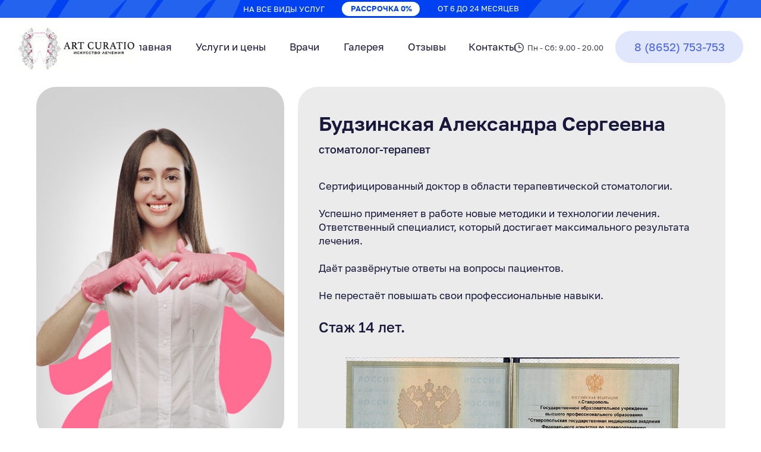

--- FILE ---
content_type: text/html; charset=UTF-8
request_url: https://artcuratio.ru/budzinskaya
body_size: 18970
content:
<!DOCTYPE html><html><head><meta charset="utf-8" /><meta http-equiv="Content-Type" content="text/html; charset=utf-8" /><meta name="viewport" content="width=device-width, initial-scale=1.0" /> <!--metatextblock--><title>Будзинская Александра Сергеевна</title><meta property="og:url" content="https://artcuratio.ru/budzinskaya" /><meta property="og:title" content="Будзинская Александра Сергеевна" /><meta property="og:description" content="" /><meta property="og:type" content="website" /><meta property="og:image" content="https://thb.tildacdn.com/tild6265-3438-4533-b539-613362363137/-/resize/504x/2.jpg" /><link rel="canonical" href="https://artcuratio.ru/budzinskaya"><!--/metatextblock--><meta name="format-detection" content="telephone=no" /><meta http-equiv="x-dns-prefetch-control" content="on"><link rel="dns-prefetch" href="https://ws.tildacdn.com"><link rel="dns-prefetch" href="https://static.tildacdn.com"><link rel="shortcut icon" href="https://static.tildacdn.com/tild6436-6661-4364-a366-316132313736/favicon.ico" type="image/x-icon" /><!-- Assets --><script src="https://neo.tildacdn.com/js/tilda-fallback-1.0.min.js" async charset="utf-8"></script><link rel="stylesheet" href="https://static.tildacdn.com/css/tilda-grid-3.0.min.css" type="text/css" media="all" onerror="this.loaderr='y';"/><link rel="stylesheet" href="/tilda-blocks-page30146031.min.css?t=1708449821" type="text/css" media="all" onerror="this.loaderr='y';" /><link rel="stylesheet" href="https://static.tildacdn.com/css/tilda-animation-2.0.min.css" type="text/css" media="all" onerror="this.loaderr='y';" /><link rel="stylesheet" href="https://static.tildacdn.com/css/tilda-popup-1.1.min.css" type="text/css" media="print" onload="this.media='all';" onerror="this.loaderr='y';" /><noscript><link rel="stylesheet" href="https://static.tildacdn.com/css/tilda-popup-1.1.min.css" type="text/css" media="all" /></noscript><link rel="stylesheet" href="https://static.tildacdn.com/css/tilda-forms-1.0.min.css" type="text/css" media="all" onerror="this.loaderr='y';" /><link rel="stylesheet" href="https://static.tildacdn.com/css/highlight.min.css" type="text/css" media="all" onerror="this.loaderr='y';" /><link rel="stylesheet" href="https://static.tildacdn.com/css/tilda-slds-1.4.min.css" type="text/css" media="print" onload="this.media='all';" onerror="this.loaderr='y';" /><noscript><link rel="stylesheet" href="https://static.tildacdn.com/css/tilda-slds-1.4.min.css" type="text/css" media="all" /></noscript><link rel="stylesheet" href="https://static.tildacdn.com/css/tilda-zero-gallery-1.0.min.css" type="text/css" media="all" onerror="this.loaderr='y';" /><script nomodule src="https://static.tildacdn.com/js/tilda-polyfill-1.0.min.js" charset="utf-8"></script><script type="text/javascript">function t_onReady(func) {
if (document.readyState != 'loading') {
func();
} else {
document.addEventListener('DOMContentLoaded', func);
}
}
function t_onFuncLoad(funcName, okFunc, time) {
if (typeof window[funcName] === 'function') {
okFunc();
} else {
setTimeout(function() {
t_onFuncLoad(funcName, okFunc, time);
},(time || 100));
}
}function t396_initialScale(t){t=document.getElementById("rec"+t);if(t){t=t.querySelector(".t396__artboard");if(t){var e,r=document.documentElement.clientWidth,a=[];if(l=t.getAttribute("data-artboard-screens"))for(var l=l.split(","),i=0;i<l.length;i++)a[i]=parseInt(l[i],10);else a=[320,480,640,960,1200];for(i=0;i<a.length;i++){var o=a[i];o<=r&&(e=o)}var n="edit"===window.allrecords.getAttribute("data-tilda-mode"),d="center"===t396_getFieldValue(t,"valign",e,a),u="grid"===t396_getFieldValue(t,"upscale",e,a),c=t396_getFieldValue(t,"height_vh",e,a),g=t396_getFieldValue(t,"height",e,a),s=!!window.opr&&!!window.opr.addons||!!window.opera||-1!==navigator.userAgent.indexOf(" OPR/");if(!n&&d&&!u&&!c&&g&&!s){for(var _=parseFloat((r/e).toFixed(3)),f=[t,t.querySelector(".t396__carrier"),t.querySelector(".t396__filter")],i=0;i<f.length;i++)f[i].style.height=Math.floor(parseInt(g,10)*_)+"px";t396_scaleInitial__getElementsToScale(t).forEach(function(t){t.style.zoom=_})}}}}function t396_scaleInitial__getElementsToScale(t){t=Array.prototype.slice.call(t.querySelectorAll(".t396__elem"));if(!t.length)return[];var e=[];return(t=t.filter(function(t){t=t.closest('.t396__group[data-group-type-value="physical"]');return!t||(-1===e.indexOf(t)&&e.push(t),!1)})).concat(e)}function t396_getFieldValue(t,e,r,a){var l=a[a.length-1],i=r===l?t.getAttribute("data-artboard-"+e):t.getAttribute("data-artboard-"+e+"-res-"+r);if(!i)for(var o=0;o<a.length;o++){var n=a[o];if(!(n<=r)&&(i=n===l?t.getAttribute("data-artboard-"+e):t.getAttribute("data-artboard-"+e+"-res-"+n)))break}return i}</script><script src="https://static.tildacdn.com/js/jquery-1.10.2.min.js" charset="utf-8" onerror="this.loaderr='y';"></script> <script src="https://static.tildacdn.com/js/tilda-scripts-3.0.min.js" charset="utf-8" defer onerror="this.loaderr='y';"></script><script src="/tilda-blocks-page30146031.min.js?t=1708449821" charset="utf-8" async onerror="this.loaderr='y';"></script><script src="https://static.tildacdn.com/js/tilda-lazyload-1.0.min.js" charset="utf-8" async onerror="this.loaderr='y';"></script><script src="https://static.tildacdn.com/js/tilda-animation-2.0.min.js" charset="utf-8" async onerror="this.loaderr='y';"></script><script src="https://static.tildacdn.com/js/tilda-popup-1.0.min.js" charset="utf-8" async onerror="this.loaderr='y';"></script><script src="https://static.tildacdn.com/js/tilda-forms-1.0.min.js" charset="utf-8" async onerror="this.loaderr='y';"></script><script src="https://static.tildacdn.com/js/highlight.min.js" charset="utf-8" onerror="this.loaderr='y';"></script><script src="https://static.tildacdn.com/js/tilda-zero-1.1.min.js" charset="utf-8" async onerror="this.loaderr='y';"></script><script src="https://static.tildacdn.com/js/tilda-slds-1.4.min.js" charset="utf-8" async onerror="this.loaderr='y';"></script><script src="https://static.tildacdn.com/js/tilda-zero-gallery-1.0.min.js" charset="utf-8" async onerror="this.loaderr='y';"></script><script src="https://static.tildacdn.com/js/hammer.min.js" charset="utf-8" async onerror="this.loaderr='y';"></script><script src="https://static.tildacdn.com/js/tilda-animation-ext-1.0.min.js" charset="utf-8" async onerror="this.loaderr='y';"></script><script src="https://static.tildacdn.com/js/tilda-zero-scale-1.0.min.js" charset="utf-8" async onerror="this.loaderr='y';"></script><script src="https://static.tildacdn.com/js/tilda-events-1.0.min.js" charset="utf-8" async onerror="this.loaderr='y';"></script>
<!-- Yandex.Metrika counter -->
<script type="text/javascript" >
   (function(m,e,t,r,i,k,a){m[i]=m[i]||function(){(m[i].a=m[i].a||[]).push(arguments)};
   m[i].l=1*new Date();
   for (var j = 0; j < document.scripts.length; j++) {if (document.scripts[j].src === r) { return; }}
   k=e.createElement(t),a=e.getElementsByTagName(t)[0],k.async=1,k.src=r,a.parentNode.insertBefore(k,a)})
   (window, document, "script", "https://mc.yandex.ru/metrika/tag.js", "ym");

   ym(93949091, "init", {
        clickmap:true,
        trackLinks:true,
        accurateTrackBounce:true,
        webvisor:true
   });
</script>
<noscript><div><img src="https://mc.yandex.ru/watch/93949091" style="position:absolute; left:-9999px;" alt="" /></div></noscript>
<!-- /Yandex.Metrika counter -->

<div id="medflexRoundWidgetData" data-src="https://booking.medflex.ru/?user=bc0b68bdd73c13b8069970ef3a61eda1&isRoundWidget=true"></div> <script defer src="https://booking.medflex.ru/components/round/round_widget_button.js" charset="utf-8"></script>


<script type="text/javascript">window.dataLayer = window.dataLayer || [];</script><!-- VK Pixel Code --><script type="text/javascript" data-tilda-cookie-type="advertising">setTimeout(function(){!function(){var t=document.createElement("script");t.type="text/javascript",t.async=!0,t.src="https://vk.com/js/api/openapi.js?161",t.onload=function(){VK.Retargeting.Init("VK-RTRG-1678848-7U7a5"),VK.Retargeting.Hit()},document.head.appendChild(t)}();
}, 2000);</script><!-- End VK Pixel Code --><script type="text/javascript">(function () {
if((/bot|google|yandex|baidu|bing|msn|duckduckbot|teoma|slurp|crawler|spider|robot|crawling|facebook/i.test(navigator.userAgent))===false && typeof(sessionStorage)!='undefined' && sessionStorage.getItem('visited')!=='y' && document.visibilityState){
var style=document.createElement('style');
style.type='text/css';
style.innerHTML='@media screen and (min-width: 980px) {.t-records {opacity: 0;}.t-records_animated {-webkit-transition: opacity ease-in-out .2s;-moz-transition: opacity ease-in-out .2s;-o-transition: opacity ease-in-out .2s;transition: opacity ease-in-out .2s;}.t-records.t-records_visible {opacity: 1;}}';
document.getElementsByTagName('head')[0].appendChild(style);
function t_setvisRecs(){
var alr=document.querySelectorAll('.t-records');
Array.prototype.forEach.call(alr, function(el) {
el.classList.add("t-records_animated");
});
setTimeout(function () {
Array.prototype.forEach.call(alr, function(el) {
el.classList.add("t-records_visible");
});
sessionStorage.setItem("visited", "y");
}, 400);
} 
document.addEventListener('DOMContentLoaded', t_setvisRecs);
}
})();</script></head><body class="t-body" style="margin:0;"><!--allrecords--><div id="allrecords" class="t-records" data-hook="blocks-collection-content-node" data-tilda-project-id="5835269" data-tilda-page-id="30146031" data-tilda-page-alias="budzinskaya" data-tilda-formskey="c04d04fa21a90f58da0f59bff5835269" data-tilda-lazy="yes" data-tilda-project-headcode="yes" ><div id="rec487814574" class="r t-rec" style=" " data-animationappear="off" data-record-type="702" ><!-- T702 --><div class="t702"><div
class="t-popup" data-tooltip-hook="#popup1"
role="dialog"
aria-modal="true"
tabindex="-1"
aria-label="Оставьте заявку&amp;nbsp;" style="background-color: rgba(23,23,23,0.80);"><div class="t-popup__close t-popup__block-close"><button
type="button"
class="t-popup__close-wrapper t-popup__block-close-button"
aria-label="Закрыть диалоговое окно"
><svg role="presentation" class="t-popup__close-icon" width="23px" height="23px" viewBox="0 0 23 23" version="1.1" xmlns="http://www.w3.org/2000/svg" xmlns:xlink="http://www.w3.org/1999/xlink"><g stroke="none" stroke-width="1" fill="#fff" fill-rule="evenodd"><rect transform="translate(11.313708, 11.313708) rotate(-45.000000) translate(-11.313708, -11.313708) " x="10.3137085" y="-3.6862915" width="2" height="30"></rect><rect transform="translate(11.313708, 11.313708) rotate(-315.000000) translate(-11.313708, -11.313708) " x="10.3137085" y="-3.6862915" width="2" height="30"></rect></g></svg></button></div><style>@media screen and (max-width: 560px) {
#rec487814574 .t-popup__close-icon g {
fill: #ffffff !important;
}
}</style><div class="t-popup__container t-width t-width_7"><div class="t702__wrapper"><div class="t702__text-wrapper t-align_center"><div class="t702__title t-title t-title_xxs" id="popuptitle_487814574">Оставьте заявку&nbsp;</div><div class="t702__descr t-descr t-descr_xs">Мы свяжемся с вами в ближайшее время</div></div> <form 
id="form487814574" name='form487814574' role="form" action='' method='POST' data-formactiontype="2" data-inputbox=".t-input-group" 
class="t-form js-form-proccess t-form_inputs-total_2 " data-success-callback="t702_onSuccess" ><input type="hidden" name="formservices[]" value="ee291cd913e5545ccd5926a67ee4ad3e" class="js-formaction-services"><div class="js-successbox t-form__successbox t-text t-text_md" 
aria-live="polite" 
style="display:none;color:#0042f1;" data-success-message="Ваша заявка успешно отправлена!" ></div><div class="t-form__inputsbox t-form__inputsbox_vertical-form t-form__inputsbox_inrow"><div 
class="t-input-group t-input-group_nm " data-input-lid="1495810354468" data-field-type="nm"
><div class="t-input-block " style="border-radius: 5px; -moz-border-radius: 5px; -webkit-border-radius: 5px;"><input type="text"
autocomplete="name"
name="Name"
id="input_1495810354468"
class="t-input js-tilda-rule "
value=""
placeholder="Ваше имя" data-tilda-rule="name"
aria-describedby="error_1495810354468"
style="color:#000000;border:1px solid #c9c9c9;border-radius: 5px; -moz-border-radius: 5px; -webkit-border-radius: 5px;"><div class="t-input-error" aria-live="polite" id="error_1495810354468"></div></div></div><div 
class="t-input-group t-input-group_ph " data-input-lid="1495810359387" data-field-type="ph"
><div class="t-input-block " style="border-radius: 5px; -moz-border-radius: 5px; -webkit-border-radius: 5px;"><input type="tel"
autocomplete="tel"
name="Phone"
id="input_1495810359387"
class="t-input js-tilda-rule js-tilda-mask "
value=""
placeholder="Ваш телефон" data-tilda-req="1" aria-required="true" data-tilda-rule="phone"
pattern="[0-9]*" data-tilda-mask="+7 (999) 999-9999" aria-describedby="error_1495810359387"
style="color:#000000;border:1px solid #c9c9c9;border-radius: 5px; -moz-border-radius: 5px; -webkit-border-radius: 5px;"><input type="hidden"
name="tildaspec-mask-Phone"
id="input_1495810359387"
value="+7 (999) 999-9999"
aria-describedby="error_1495810359387"><div class="t-input-error" aria-live="polite" id="error_1495810359387"></div></div></div><div class="t-form__errorbox-middle"><!--noindex--><div 
class="js-errorbox-all t-form__errorbox-wrapper" 
style="display:none;" data-nosnippet 
tabindex="-1" 
aria-label="Ошибки при заполнении формы"
><ul 
role="list" 
class="t-form__errorbox-text t-text t-text_md"
><li class="t-form__errorbox-item js-rule-error js-rule-error-all"></li><li class="t-form__errorbox-item js-rule-error js-rule-error-req"></li><li class="t-form__errorbox-item js-rule-error js-rule-error-email"></li><li class="t-form__errorbox-item js-rule-error js-rule-error-name"></li><li class="t-form__errorbox-item js-rule-error js-rule-error-phone"></li><li class="t-form__errorbox-item js-rule-error js-rule-error-minlength"></li><li class="t-form__errorbox-item js-rule-error js-rule-error-string"></li></ul></div><!--/noindex--> </div><div class="t-form__submit"><button
type="submit"
class="t-submit"
style="color:#ffffff;background-color:#0042f1;border-radius:55px; -moz-border-radius:55px; -webkit-border-radius:55px;font-family:Golos;" data-field="buttontitle" data-buttonfieldset="button" data-btneffects-first="btneffects-ripple" >Перезвоните мне </button></div></div><div class="t-form__errorbox-bottom"><!--noindex--><div 
class="js-errorbox-all t-form__errorbox-wrapper" 
style="display:none;" data-nosnippet 
tabindex="-1" 
aria-label="Ошибки при заполнении формы"
><ul 
role="list" 
class="t-form__errorbox-text t-text t-text_md"
><li class="t-form__errorbox-item js-rule-error js-rule-error-all"></li><li class="t-form__errorbox-item js-rule-error js-rule-error-req"></li><li class="t-form__errorbox-item js-rule-error js-rule-error-email"></li><li class="t-form__errorbox-item js-rule-error js-rule-error-name"></li><li class="t-form__errorbox-item js-rule-error js-rule-error-phone"></li><li class="t-form__errorbox-item js-rule-error js-rule-error-minlength"></li><li class="t-form__errorbox-item js-rule-error js-rule-error-string"></li></ul></div><!--/noindex--> </div></form><style>#rec487814574 input::-webkit-input-placeholder {color:#000000; opacity: 0.5;}
#rec487814574 input::-moz-placeholder {color:#000000; opacity: 0.5;}
#rec487814574 input:-moz-placeholder {color:#000000; opacity: 0.5;}
#rec487814574 input:-ms-input-placeholder {color:#000000; opacity: 0.5;}
#rec487814574 textarea::-webkit-input-placeholder {color:#000000; opacity: 0.5;}
#rec487814574 textarea::-moz-placeholder {color:#000000; opacity: 0.5;}
#rec487814574 textarea:-moz-placeholder {color:#000000; opacity: 0.5;}
#rec487814574 textarea:-ms-input-placeholder {color:#000000; opacity: 0.5;}</style></div></div></div></div><script>t_onReady(function () {
t_onFuncLoad('t702_initPopup', function () {
t702_initPopup('487814574');
});
});</script><style>@media (hover: hover), (min-width: 0\0) {#rec487814574 .t-submit:hover {background-color: #0738bf !important;}#rec487814574 .t-submit:focus-visible {background-color: #0738bf !important;}}</style><style>#rec487814574 .t-btn[data-btneffects-first],
#rec487814574 .t-btn[data-btneffects-second],
#rec487814574 .t-btn[data-btneffects-third],
#rec487814574 .t-submit[data-btneffects-first],
#rec487814574 .t-submit[data-btneffects-second],
#rec487814574 .t-submit[data-btneffects-third] {
position: relative;
overflow: hidden;
isolation: isolate;
}
#rec487814574 .t-btn[data-btneffects-first="btneffects-ripple"] .t-btn_effects,
#rec487814574 .t-submit[data-btneffects-first="btneffects-ripple"] .t-btn_effects {
position: absolute;
top: 0;
bottom: 0;
left: 0;
right: 0;
}
#rec487814574 .t-btn[data-btneffects-first="btneffects-ripple"] .t-btn_effects::after,
#rec487814574 .t-submit[data-btneffects-first="btneffects-ripple"] .t-btn_effects::after {
content: '';
position: absolute;
height: 350%;
width: 200%;
top: 0;
left: -100%;
background: rgba(255, 255, 255, 0.8);
border-radius: 100%;
-webkit-transform: scale(0);
-ms-transform: scale(0);
transform: scale(0);
z-index: 20;
-webkit-animation-name: ripple;
animation-name: ripple;
-webkit-animation-duration: 6s;
animation-duration: 6s;
-webkit-animation-timing-function: linear;
animation-timing-function: linear;
-webkit-animation-iteration-count: infinite;
animation-iteration-count: infinite;
}
#rec487814574 .t-btn[data-btneffects-first="btneffects-ripple"] .t-btn_effects_md::after,
#rec487814574 .t-submit[data-btneffects-first="btneffects-ripple"] .t-btn_effects_md::after {
left: -130%;
}
#rec487814574 .t-btn[data-btneffects-first="btneffects-ripple"] .t-btn_effects_lg::after,
#rec487814574 .t-submit[data-btneffects-first="btneffects-ripple"] .t-btn_effects_lg::after {
left: -150%;
}
@-webkit-keyframes ripple {
20% {
opacity: 0;
-webkit-transform: scale(2.5);
transform: scale(2.5);
}
100% {
opacity: 0;
-webkit-transform: scale(2.5);
transform: scale(2.5);
}
}
@keyframes ripple {
20% {
opacity: 0;
-webkit-transform: scale(2.5);
transform: scale(2.5);
}
100% {
opacity: 0;
-webkit-transform: scale(2.5);
transform: scale(2.5);
}
}</style><script>t_onReady(function() {
var rec = document.getElementById('rec487814574');
if (!rec) return;
var firstButton = rec.querySelectorAll('.t-btn[data-btneffects-first], .t-submit[data-btneffects-first]');
Array.prototype.forEach.call(firstButton, function (button) {
button.insertAdjacentHTML('beforeend', '<div class="t-btn_effects"></div>');
var buttonEffect = button.querySelector('.t-btn_effects');
if (button.offsetWidth > 260) {
buttonEffect.classList.add('t-btn_effects_md');
}
if (button.offsetWidth > 360) {
buttonEffect.classList.remove('t-btn_effects_md');
buttonEffect.classList.add('t-btn_effects_lg');
}
});
});</script></div><div id="rec529011349" class="r t-rec" style=" " data-animationappear="off" data-record-type="702" ><!-- T702 --><div class="t702"><div
class="t-popup" data-tooltip-hook="#popup2"
role="dialog"
aria-modal="true"
tabindex="-1"
aria-label="Оставьте заявку&amp;nbsp;" style="background-color: rgba(23,23,23,0.80);"><div class="t-popup__close t-popup__block-close"><button
type="button"
class="t-popup__close-wrapper t-popup__block-close-button"
aria-label="Закрыть диалоговое окно"
><svg role="presentation" class="t-popup__close-icon" width="23px" height="23px" viewBox="0 0 23 23" version="1.1" xmlns="http://www.w3.org/2000/svg" xmlns:xlink="http://www.w3.org/1999/xlink"><g stroke="none" stroke-width="1" fill="#fff" fill-rule="evenodd"><rect transform="translate(11.313708, 11.313708) rotate(-45.000000) translate(-11.313708, -11.313708) " x="10.3137085" y="-3.6862915" width="2" height="30"></rect><rect transform="translate(11.313708, 11.313708) rotate(-315.000000) translate(-11.313708, -11.313708) " x="10.3137085" y="-3.6862915" width="2" height="30"></rect></g></svg></button></div><style>@media screen and (max-width: 560px) {
#rec529011349 .t-popup__close-icon g {
fill: #ffffff !important;
}
}</style><div class="t-popup__container t-width t-width_7"><img class="t702__img t-img" 
src="https://thb.tildacdn.com/tild6265-3438-4533-b539-613362363137/-/empty/2.jpg" data-original="https://static.tildacdn.com/tild6265-3438-4533-b539-613362363137/2.jpg" 
imgfield="img"
alt=""><div class="t702__wrapper"><div class="t702__text-wrapper t-align_center"><div class="t702__title t-title t-title_xxs" id="popuptitle_529011349">Оставьте заявку&nbsp;</div><div class="t702__descr t-descr t-descr_xs">Мы свяжемся с вами в ближайшее время и ответим на интересующие вопросы</div></div> <form 
id="form529011349" name='form529011349' role="form" action='' method='POST' data-formactiontype="2" data-inputbox=".t-input-group" 
class="t-form js-form-proccess t-form_inputs-total_2 " data-success-callback="t702_onSuccess" ><input type="hidden" name="formservices[]" value="ee291cd913e5545ccd5926a67ee4ad3e" class="js-formaction-services"><div class="js-successbox t-form__successbox t-text t-text_md" 
aria-live="polite" 
style="display:none;color:#0042f1;" data-success-message="Ваша заявка успешно отправлена!" ></div><div class="t-form__inputsbox t-form__inputsbox_vertical-form t-form__inputsbox_inrow"><div 
class="t-input-group t-input-group_nm " data-input-lid="1495810354468" data-field-type="nm"
><div class="t-input-block " style="border-radius: 5px; -moz-border-radius: 5px; -webkit-border-radius: 5px;"><input type="text"
autocomplete="name"
name="Name"
id="input_1495810354468"
class="t-input js-tilda-rule "
value=""
placeholder="Ваше имя" data-tilda-rule="name"
aria-describedby="error_1495810354468"
style="color:#000000;border:1px solid #c9c9c9;border-radius: 5px; -moz-border-radius: 5px; -webkit-border-radius: 5px;"><div class="t-input-error" aria-live="polite" id="error_1495810354468"></div></div></div><div 
class="t-input-group t-input-group_ph " data-input-lid="1495810359387" data-field-type="ph"
><div class="t-input-block " style="border-radius: 5px; -moz-border-radius: 5px; -webkit-border-radius: 5px;"><input type="tel"
autocomplete="tel"
name="Phone"
id="input_1495810359387"
class="t-input js-tilda-rule js-tilda-mask "
value=""
placeholder="Ваш телефон" data-tilda-req="1" aria-required="true" data-tilda-rule="phone"
pattern="[0-9]*" data-tilda-mask="+7 (999) 999-9999" aria-describedby="error_1495810359387"
style="color:#000000;border:1px solid #c9c9c9;border-radius: 5px; -moz-border-radius: 5px; -webkit-border-radius: 5px;"><input type="hidden"
name="tildaspec-mask-Phone"
id="input_1495810359387"
value="+7 (999) 999-9999"
aria-describedby="error_1495810359387"><div class="t-input-error" aria-live="polite" id="error_1495810359387"></div></div></div><div class="t-form__errorbox-middle"><!--noindex--><div 
class="js-errorbox-all t-form__errorbox-wrapper" 
style="display:none;" data-nosnippet 
tabindex="-1" 
aria-label="Ошибки при заполнении формы"
><ul 
role="list" 
class="t-form__errorbox-text t-text t-text_md"
><li class="t-form__errorbox-item js-rule-error js-rule-error-all"></li><li class="t-form__errorbox-item js-rule-error js-rule-error-req"></li><li class="t-form__errorbox-item js-rule-error js-rule-error-email"></li><li class="t-form__errorbox-item js-rule-error js-rule-error-name"></li><li class="t-form__errorbox-item js-rule-error js-rule-error-phone"></li><li class="t-form__errorbox-item js-rule-error js-rule-error-minlength"></li><li class="t-form__errorbox-item js-rule-error js-rule-error-string"></li></ul></div><!--/noindex--> </div><div class="t-form__submit"><button
type="submit"
class="t-submit"
style="color:#ffffff;background-color:#0042f1;border-radius:55px; -moz-border-radius:55px; -webkit-border-radius:55px;font-family:Golos;" data-field="buttontitle" data-buttonfieldset="button" data-btneffects-first="btneffects-ripple" >Перезвоните мне </button></div></div><div class="t-form__errorbox-bottom"><!--noindex--><div 
class="js-errorbox-all t-form__errorbox-wrapper" 
style="display:none;" data-nosnippet 
tabindex="-1" 
aria-label="Ошибки при заполнении формы"
><ul 
role="list" 
class="t-form__errorbox-text t-text t-text_md"
><li class="t-form__errorbox-item js-rule-error js-rule-error-all"></li><li class="t-form__errorbox-item js-rule-error js-rule-error-req"></li><li class="t-form__errorbox-item js-rule-error js-rule-error-email"></li><li class="t-form__errorbox-item js-rule-error js-rule-error-name"></li><li class="t-form__errorbox-item js-rule-error js-rule-error-phone"></li><li class="t-form__errorbox-item js-rule-error js-rule-error-minlength"></li><li class="t-form__errorbox-item js-rule-error js-rule-error-string"></li></ul></div><!--/noindex--> </div></form><style>#rec529011349 input::-webkit-input-placeholder {color:#000000; opacity: 0.5;}
#rec529011349 input::-moz-placeholder {color:#000000; opacity: 0.5;}
#rec529011349 input:-moz-placeholder {color:#000000; opacity: 0.5;}
#rec529011349 input:-ms-input-placeholder {color:#000000; opacity: 0.5;}
#rec529011349 textarea::-webkit-input-placeholder {color:#000000; opacity: 0.5;}
#rec529011349 textarea::-moz-placeholder {color:#000000; opacity: 0.5;}
#rec529011349 textarea:-moz-placeholder {color:#000000; opacity: 0.5;}
#rec529011349 textarea:-ms-input-placeholder {color:#000000; opacity: 0.5;}</style></div></div></div></div><script>t_onReady(function () {
t_onFuncLoad('t702_initPopup', function () {
t702_initPopup('529011349');
});
});</script><style>@media (hover: hover), (min-width: 0\0) {#rec529011349 .t-submit:hover {background-color: #0738bf !important;}#rec529011349 .t-submit:focus-visible {background-color: #0738bf !important;}}</style><style>#rec529011349 .t-btn[data-btneffects-first],
#rec529011349 .t-btn[data-btneffects-second],
#rec529011349 .t-btn[data-btneffects-third],
#rec529011349 .t-submit[data-btneffects-first],
#rec529011349 .t-submit[data-btneffects-second],
#rec529011349 .t-submit[data-btneffects-third] {
position: relative;
overflow: hidden;
isolation: isolate;
}
#rec529011349 .t-btn[data-btneffects-first="btneffects-ripple"] .t-btn_effects,
#rec529011349 .t-submit[data-btneffects-first="btneffects-ripple"] .t-btn_effects {
position: absolute;
top: 0;
bottom: 0;
left: 0;
right: 0;
}
#rec529011349 .t-btn[data-btneffects-first="btneffects-ripple"] .t-btn_effects::after,
#rec529011349 .t-submit[data-btneffects-first="btneffects-ripple"] .t-btn_effects::after {
content: '';
position: absolute;
height: 350%;
width: 200%;
top: 0;
left: -100%;
background: rgba(255, 255, 255, 0.8);
border-radius: 100%;
-webkit-transform: scale(0);
-ms-transform: scale(0);
transform: scale(0);
z-index: 20;
-webkit-animation-name: ripple;
animation-name: ripple;
-webkit-animation-duration: 6s;
animation-duration: 6s;
-webkit-animation-timing-function: linear;
animation-timing-function: linear;
-webkit-animation-iteration-count: infinite;
animation-iteration-count: infinite;
}
#rec529011349 .t-btn[data-btneffects-first="btneffects-ripple"] .t-btn_effects_md::after,
#rec529011349 .t-submit[data-btneffects-first="btneffects-ripple"] .t-btn_effects_md::after {
left: -130%;
}
#rec529011349 .t-btn[data-btneffects-first="btneffects-ripple"] .t-btn_effects_lg::after,
#rec529011349 .t-submit[data-btneffects-first="btneffects-ripple"] .t-btn_effects_lg::after {
left: -150%;
}
@-webkit-keyframes ripple {
20% {
opacity: 0;
-webkit-transform: scale(2.5);
transform: scale(2.5);
}
100% {
opacity: 0;
-webkit-transform: scale(2.5);
transform: scale(2.5);
}
}
@keyframes ripple {
20% {
opacity: 0;
-webkit-transform: scale(2.5);
transform: scale(2.5);
}
100% {
opacity: 0;
-webkit-transform: scale(2.5);
transform: scale(2.5);
}
}</style><script>t_onReady(function() {
var rec = document.getElementById('rec529011349');
if (!rec) return;
var firstButton = rec.querySelectorAll('.t-btn[data-btneffects-first], .t-submit[data-btneffects-first]');
Array.prototype.forEach.call(firstButton, function (button) {
button.insertAdjacentHTML('beforeend', '<div class="t-btn_effects"></div>');
var buttonEffect = button.querySelector('.t-btn_effects');
if (button.offsetWidth > 260) {
buttonEffect.classList.add('t-btn_effects_md');
}
if (button.offsetWidth > 360) {
buttonEffect.classList.remove('t-btn_effects_md');
buttonEffect.classList.add('t-btn_effects_lg');
}
});
});</script></div><div id="rec529085763" class="r t-rec" style=" " data-animationappear="off" data-record-type="121" ><!-- T123 --><div class="t123" ><div class="t-container_100 "><div class="t-width t-width_100 ">

			<style>
#rec528963722 {
    position: fixed;
    top: 0;
    left: 0;
    width: 100%;
    z-index: 9998;
}
</style>
			 
			
</div> </div></div></div><div id="rec528963722" class="r t-rec" style=" " data-animationappear="off" data-record-type="121" ><!-- T396 --><style>#rec528963722 .t396__artboard {height: 30px; background-color: #0042f1; }#rec528963722 .t396__filter {height: 30px; }#rec528963722 .t396__carrier{height: 30px;background-position: center center;background-attachment: scroll;background-size: cover;background-repeat: no-repeat;}@media screen and (max-width: 1199px) {#rec528963722 .t396__artboard,#rec528963722 .t396__filter,#rec528963722 .t396__carrier {}#rec528963722 .t396__filter {}#rec528963722 .t396__carrier {background-attachment: scroll;}}@media screen and (max-width: 959px) {#rec528963722 .t396__artboard,#rec528963722 .t396__filter,#rec528963722 .t396__carrier {}#rec528963722 .t396__filter {}#rec528963722 .t396__carrier {background-attachment: scroll;}}@media screen and (max-width: 639px) {#rec528963722 .t396__artboard,#rec528963722 .t396__filter,#rec528963722 .t396__carrier {}#rec528963722 .t396__filter {}#rec528963722 .t396__carrier {background-attachment: scroll;}}@media screen and (max-width: 479px) {#rec528963722 .t396__artboard,#rec528963722 .t396__filter,#rec528963722 .t396__carrier {height: 30px;}#rec528963722 .t396__artboard {background-color:#0042f1;}#rec528963722 .t396__filter { }#rec528963722 .t396__carrier {background-position: center center;background-image: unset;background-attachment: scroll;}} #rec528963722 .tn-elem[data-elem-id="1671435223658"] { color: #ffffff; z-index: 1; top: 4px;left: calc(50% - 600px + -1040px);width: 119px;}#rec528963722 .tn-elem[data-elem-id="1671435223658"] .tn-atom { color: #ffffff; font-size: 14px; font-family: 'Golos',Arial,sans-serif; line-height: 1.55; font-weight: 400; background-position: center center;border-color: transparent ;border-style: solid ; }@media screen and (max-width: 1199px) {}@media screen and (max-width: 959px) {}@media screen and (max-width: 639px) {}@media screen and (max-width: 479px) {} #rec528963722 .tn-elem[data-elem-id="1671435263032"] { z-index: 2; top: 12px;left: calc(50% - 600px + -920px);width: 6px;height:6px;}#rec528963722 .tn-elem[data-elem-id="1671435263032"] .tn-atom {border-radius: 3000px; background-color: #ffffff; background-position: center center;border-color: transparent ;border-style: solid ; }@media screen and (max-width: 1199px) {}@media screen and (max-width: 959px) {}@media screen and (max-width: 639px) {}@media screen and (max-width: 479px) {} #rec528963722 .tn-elem[data-elem-id="1671435469171"] { z-index: 3; top: 12px;left: calc(50% - 600px + -1055px);width: 6px;height:6px;}#rec528963722 .tn-elem[data-elem-id="1671435469171"] .tn-atom {border-radius: 3000px; background-color: #ffffff; background-position: center center;border-color: transparent ;border-style: solid ; }@media screen and (max-width: 1199px) {}@media screen and (max-width: 959px) {}@media screen and (max-width: 639px) {}@media screen and (max-width: 479px) {} #rec528963722 .tn-elem[data-elem-id="1671439271611"] { color: #ffffff; text-align: center; z-index: 6; top: 4px;left: calc(50% - 600px + 687px);width: 155px;}#rec528963722 .tn-elem[data-elem-id="1671439271611"] .tn-atom { color: #ffffff; font-size: 13px; font-family: 'Golos',Arial,sans-serif; line-height: 1.55; font-weight: 400; background-position: center center;border-color: transparent ;border-style: solid ; }@media screen and (max-width: 1199px) {#rec528963722 .tn-elem[data-elem-id="1671439271611"] {top: 4px;left: calc(50% - 480px + 561px);}}@media screen and (max-width: 959px) {#rec528963722 .tn-elem[data-elem-id="1671439271611"] {top: 4px;left: calc(50% - 320px + 401px);}}@media screen and (max-width: 639px) {#rec528963722 .tn-elem[data-elem-id="1671439271611"] {top: 4px;left: calc(50% - 240px + 325px);}}@media screen and (max-width: 479px) {#rec528963722 .tn-elem[data-elem-id="1671439271611"] {top: 8px;left: calc(50% - 160px + -1px);width: 110px;}#rec528963722 .tn-elem[data-elem-id="1671439271611"] {text-align: center;}#rec528963722 .tn-elem[data-elem-id="1671439271611"] .tn-atom { font-size: 9px; }} #rec528963722 .tn-elem[data-elem-id="1671439271618"] { color: #ffffff; text-align: center; z-index: 9; top: 5px;left: calc(50% - 600px + 365px);width: 145px;}#rec528963722 .tn-elem[data-elem-id="1671439271618"] .tn-atom { color: #ffffff; font-size: 13px; font-family: 'Golos',Arial,sans-serif; line-height: 1.55; font-weight: 400; background-position: center center;border-color: transparent ;border-style: solid ; }@media screen and (max-width: 1199px) {#rec528963722 .tn-elem[data-elem-id="1671439271618"] {top: 5px;left: calc(50% - 480px + 251px);}}@media screen and (max-width: 959px) {#rec528963722 .tn-elem[data-elem-id="1671439271618"] {top: 5px;left: calc(50% - 320px + 92px);}}@media screen and (max-width: 639px) {#rec528963722 .tn-elem[data-elem-id="1671439271618"] {top: 5px;left: calc(50% - 240px + 2px);}}@media screen and (max-width: 479px) {#rec528963722 .tn-elem[data-elem-id="1671439271618"] {top: 8px;left: calc(50% - 160px + 1px);width: 110px;}#rec528963722 .tn-elem[data-elem-id="1671439271618"] {text-align: center;}#rec528963722 .tn-elem[data-elem-id="1671439271618"] .tn-atom { font-size: 9px; }} #rec528963722 .tn-elem[data-elem-id="1671440040350"] { z-index: 18; top: -11px;left: 0px;width: 100%;height:52px;}#rec528963722 .tn-elem[data-elem-id="1671440040350"] .tn-atom { background-position: center center;border-color: transparent ;border-style: solid ; }@media screen and (max-width: 1199px) {#rec528963722 .tn-elem[data-elem-id="1671440040350"] {top: -9px;left: 0px;}}@media screen and (max-width: 959px) {#rec528963722 .tn-elem[data-elem-id="1671440040350"] {top: -12px;left: 0px;}}@media screen and (max-width: 639px) {#rec528963722 .tn-elem[data-elem-id="1671440040350"] {top: 88px;left: 0px;}}@media screen and (max-width: 479px) {#rec528963722 .tn-elem[data-elem-id="1671440040350"] {top: -11px;left: -245px;width: 255%;height: 52px;}} #rec528963722 .tn-elem[data-elem-id="1671440399845"] { z-index: 14; top: -105px;left: calc(50% - 600px + 1080px);width: 259px;}#rec528963722 .tn-elem[data-elem-id="1671440399845"] .tn-atom { background-position: center center;border-color: transparent ;border-style: solid ; }@media screen and (max-width: 1199px) {#rec528963722 .tn-elem[data-elem-id="1671440399845"] {top: -105px;left: calc(50% - 480px + 964px);}}@media screen and (max-width: 959px) {#rec528963722 .tn-elem[data-elem-id="1671440399845"] {top: -77px;left: calc(50% - 320px + 735px);width: 199px;}}@media screen and (max-width: 639px) {#rec528963722 .tn-elem[data-elem-id="1671440399845"] {top: -99px;left: calc(50% - 240px + 876px);}}@media screen and (max-width: 479px) {} #rec528963722 .tn-elem[data-elem-id="1671440407951"] { z-index: 15; top: -142px;left: calc(50% - 600px + 797px);width: 375px;}#rec528963722 .tn-elem[data-elem-id="1671440407951"] .tn-atom { background-position: center center;border-color: transparent ;border-style: solid ; }@media screen and (max-width: 1199px) {#rec528963722 .tn-elem[data-elem-id="1671440407951"] {top: -142px;left: calc(50% - 480px + 681px);}}@media screen and (max-width: 959px) {#rec528963722 .tn-elem[data-elem-id="1671440407951"] {top: -105px;left: calc(50% - 320px + 517px);width: 288px;}}@media screen and (max-width: 639px) {#rec528963722 .tn-elem[data-elem-id="1671440407951"] {top: -127px;left: calc(50% - 240px + 658px);}}@media screen and (max-width: 479px) {} #rec528963722 .tn-elem[data-elem-id="1671440426163"] { z-index: 5; top: -126px;left: calc(50% - 600px + 51px);width: 318px;}#rec528963722 .tn-elem[data-elem-id="1671440426163"] .tn-atom { background-position: center center;border-color: transparent ;border-style: solid ; }@media screen and (max-width: 1199px) {#rec528963722 .tn-elem[data-elem-id="1671440426163"] {top: -126px;left: calc(50% - 480px + -99px);}}@media screen and (max-width: 959px) {#rec528963722 .tn-elem[data-elem-id="1671440426163"] {top: -110px;left: calc(50% - 320px + -180px);width: 274px;}}@media screen and (max-width: 639px) {#rec528963722 .tn-elem[data-elem-id="1671440426163"] {top: -120px;left: calc(50% - 240px + -400px);}}@media screen and (max-width: 479px) {#rec528963722 .tn-elem[data-elem-id="1671440426163"] {top: -45px;left: calc(50% - 160px + -40px);width: 188px;}} #rec528963722 .tn-elem[data-elem-id="1671440448812"] { z-index: 4; top: -206px;left: calc(50% - 600px + -208px);width: 375px;}#rec528963722 .tn-elem[data-elem-id="1671440448812"] .tn-atom { background-position: center center;border-color: transparent ;border-style: solid ; }@media screen and (max-width: 1199px) {#rec528963722 .tn-elem[data-elem-id="1671440448812"] {top: -206px;left: calc(50% - 480px + -358px);}}@media screen and (max-width: 959px) {#rec528963722 .tn-elem[data-elem-id="1671440448812"] {top: -178px;left: calc(50% - 320px + -402px);width: 323px;}}@media screen and (max-width: 639px) {#rec528963722 .tn-elem[data-elem-id="1671440448812"] {top: -188px;left: calc(50% - 240px + -622px);}}@media screen and (max-width: 479px) {#rec528963722 .tn-elem[data-elem-id="1671440448812"] {top: -62px;left: calc(50% - 160px + 110px);width: 211px;}} #rec528963722 .tn-elem[data-elem-id="1671440464783"] { z-index: 16; top: -90px;left: calc(50% - 600px + 1190px);width: 414px;}#rec528963722 .tn-elem[data-elem-id="1671440464783"] .tn-atom { background-position: center center;border-color: transparent ;border-style: solid ; }@media screen and (max-width: 1199px) {#rec528963722 .tn-elem[data-elem-id="1671440464783"] {top: -90px;left: calc(50% - 480px + 1074px);}}@media screen and (max-width: 959px) {#rec528963722 .tn-elem[data-elem-id="1671440464783"] {top: -65px;left: calc(50% - 320px + 819px);width: 318px;}}@media screen and (max-width: 639px) {#rec528963722 .tn-elem[data-elem-id="1671440464783"] {top: -87px;left: calc(50% - 240px + 960px);}}@media screen and (max-width: 479px) {} #rec528963722 .tn-elem[data-elem-id="1671440470562"] { z-index: 17; top: -160px;left: calc(50% - 600px + -550px);width: 414px;}#rec528963722 .tn-elem[data-elem-id="1671440470562"] .tn-atom { background-position: center center;border-color: transparent ;border-style: solid ; }@media screen and (max-width: 1199px) {#rec528963722 .tn-elem[data-elem-id="1671440470562"] {top: -160px;left: calc(50% - 480px + -700px);}}@media screen and (max-width: 959px) {#rec528963722 .tn-elem[data-elem-id="1671440470562"] {top: -138px;left: calc(50% - 320px + -696px);width: 356px;}}@media screen and (max-width: 639px) {#rec528963722 .tn-elem[data-elem-id="1671440470562"] {top: -148px;left: calc(50% - 240px + -916px);}}@media screen and (max-width: 479px) {} #rec528963722 .tn-elem[data-elem-id="1671439271603"] { color: #0042f1; text-align: center; z-index: 13; top: 4px;left: calc(50% - 600px + 542px);width: 119px;}#rec528963722 .tn-elem[data-elem-id="1671439271603"] .tn-atom { color: #0042f1; font-size: 13px; font-family: 'Golos',Arial,sans-serif; line-height: 1.55; font-weight: 600; background-position: center center;border-color: transparent ;border-style: solid ; }@media screen and (max-width: 1199px) {#rec528963722 .tn-elem[data-elem-id="1671439271603"] {top: 4px;left: calc(50% - 480px + 422px);}}@media screen and (max-width: 959px) {#rec528963722 .tn-elem[data-elem-id="1671439271603"] {top: 4px;left: calc(50% - 320px + 262px);}}@media screen and (max-width: 639px) {#rec528963722 .tn-elem[data-elem-id="1671439271603"] {top: 4px;left: calc(50% - 240px + 182px);}}@media screen and (max-width: 479px) {#rec528963722 .tn-elem[data-elem-id="1671439271603"] {top: 7px;left: calc(50% - 160px + 113px);width: 97px;}#rec528963722 .tn-elem[data-elem-id="1671439271603"] .tn-atom { font-size: 11px; }} #rec528963722 .tn-elem[data-elem-id="1671439629689"] { z-index: 12; top: 3px;left: calc(50% - 600px + 535px);width: 131px;height:24px;}#rec528963722 .tn-elem[data-elem-id="1671439629689"] .tn-atom {border-radius: 33px; background-color: #ffffff; background-position: center center;border-color: transparent ;border-style: solid ; }@media screen and (max-width: 1199px) {#rec528963722 .tn-elem[data-elem-id="1671439629689"] {top: 3px;left: calc(50% - 480px + 415px);}}@media screen and (max-width: 959px) {#rec528963722 .tn-elem[data-elem-id="1671439629689"] {top: 3px;left: calc(50% - 320px + 255px);}}@media screen and (max-width: 639px) {#rec528963722 .tn-elem[data-elem-id="1671439629689"] {top: 3px;left: calc(50% - 240px + 175px);}}@media screen and (max-width: 479px) {#rec528963722 .tn-elem[data-elem-id="1671439629689"] {top: 3px;left: calc(50% - 160px + 107px);width: 107px;height: 24px;}}</style><div class='t396'><div class="t396__artboard" data-artboard-recid="528963722" data-artboard-screens="320,480,640,960,1200" data-artboard-height="30" data-artboard-valign="center" data-artboard-upscale="grid" data-artboard-height-res-320="30" data-artboard-upscale-res-320="grid" 
><div class="t396__carrier" data-artboard-recid="528963722"></div><div class="t396__filter" data-artboard-recid="528963722"></div><div class='t396__elem tn-elem tn-elem__5289637221671435223658' data-elem-id='1671435223658' data-elem-type='text' data-field-top-value="4" data-field-left-value="-1040" data-field-width-value="119" data-field-axisy-value="top" data-field-axisx-value="left" data-field-container-value="grid" data-field-topunits-value="px" data-field-leftunits-value="px" data-field-heightunits-value="" data-field-widthunits-value="px"
><div class='tn-atom'field='tn_text_1671435223658'>РАССРОЧКА 0%</div> </div><div class='t396__elem tn-elem tn-elem__5289637221671435263032' data-elem-id='1671435263032' data-elem-type='shape' data-field-top-value="12" data-field-left-value="-920" data-field-height-value="6" data-field-width-value="6" data-field-axisy-value="top" data-field-axisx-value="left" data-field-container-value="grid" data-field-topunits-value="px" data-field-leftunits-value="px" data-field-heightunits-value="px" data-field-widthunits-value="px"
><div class='tn-atom' ></div></div><div class='t396__elem tn-elem tn-elem__5289637221671435469171' data-elem-id='1671435469171' data-elem-type='shape' data-field-top-value="12" data-field-left-value="-1055" data-field-height-value="6" data-field-width-value="6" data-field-axisy-value="top" data-field-axisx-value="left" data-field-container-value="grid" data-field-topunits-value="px" data-field-leftunits-value="px" data-field-heightunits-value="px" data-field-widthunits-value="px"
><div class='tn-atom' ></div></div><div class='t396__elem tn-elem tn-elem__5289637221671439271611' data-elem-id='1671439271611' data-elem-type='text' data-field-top-value="4" data-field-left-value="687" data-field-width-value="155" data-field-axisy-value="top" data-field-axisx-value="left" data-field-container-value="grid" data-field-topunits-value="px" data-field-leftunits-value="px" data-field-heightunits-value="" data-field-widthunits-value="px" data-field-top-res-320-value="8" data-field-left-res-320-value="-1" data-field-width-res-320-value="110" data-field-axisx-res-320-value="right" data-field-container-res-320-value="window" data-field-top-res-480-value="4" data-field-left-res-480-value="325" data-field-top-res-640-value="4" data-field-left-res-640-value="401" data-field-top-res-960-value="4" data-field-left-res-960-value="561" 
><div class='tn-atom'field='tn_text_1671439271611'>ОТ 6 ДО 24 МЕСЯЦЕВ</div> </div><div class='t396__elem tn-elem tn-elem__5289637221671439271618' data-elem-id='1671439271618' data-elem-type='text' data-field-top-value="5" data-field-left-value="365" data-field-width-value="145" data-field-axisy-value="top" data-field-axisx-value="left" data-field-container-value="grid" data-field-topunits-value="px" data-field-leftunits-value="px" data-field-heightunits-value="" data-field-widthunits-value="px" data-field-top-res-320-value="8" data-field-left-res-320-value="1" data-field-width-res-320-value="110" data-field-container-res-320-value="window" data-field-top-res-480-value="5" data-field-left-res-480-value="2" data-field-top-res-640-value="5" data-field-left-res-640-value="92" data-field-top-res-960-value="5" data-field-left-res-960-value="251" 
><div class='tn-atom'field='tn_text_1671439271618'>НА ВСЕ ВИДЫ УСЛУГ</div> </div><div class='t396__elem tn-elem tn-elem__5289637221671440040350' data-elem-id='1671440040350' data-elem-type='shape' data-field-top-value="-11" data-field-left-value="0" data-field-height-value="52" data-field-width-value="100" data-field-axisy-value="top" data-field-axisx-value="left" data-field-container-value="window" data-field-topunits-value="px" data-field-leftunits-value="px" data-field-heightunits-value="px" data-field-widthunits-value="%" data-field-top-res-320-value="-11" data-field-left-res-320-value="-245" data-field-height-res-320-value="52" data-field-width-res-320-value="255" data-field-top-res-480-value="88" data-field-left-res-480-value="0" data-field-top-res-640-value="-12" data-field-left-res-640-value="0" data-field-top-res-960-value="-9" data-field-left-res-960-value="0" 
><a class='tn-atom' href="#popup2" ></a></div><div class='t396__elem tn-elem tn-elem__5289637221671440399845' data-elem-id='1671440399845' data-elem-type='image' data-field-top-value="-105" data-field-left-value="1080" data-field-width-value="259" data-field-axisy-value="top" data-field-axisx-value="left" data-field-container-value="grid" data-field-topunits-value="px" data-field-leftunits-value="px" data-field-heightunits-value="" data-field-widthunits-value="px" data-field-filewidth-value="198" data-field-fileheight-value="159" data-field-top-res-480-value="-99" data-field-left-res-480-value="876" data-field-top-res-640-value="-77" data-field-left-res-640-value="735" data-field-width-res-640-value="199" data-field-top-res-960-value="-105" data-field-left-res-960-value="964" 
><div class='tn-atom' ><img class='tn-atom__img t-img' data-original='https://static.tildacdn.com/tild3037-6335-4663-b133-353363653437/112.svg' alt='' imgfield='tn_img_1671440399845' /></div></div><div class='t396__elem tn-elem tn-elem__5289637221671440407951' data-elem-id='1671440407951' data-elem-type='image' data-field-top-value="-142" data-field-left-value="797" data-field-width-value="375" data-field-axisy-value="top" data-field-axisx-value="left" data-field-container-value="grid" data-field-topunits-value="px" data-field-leftunits-value="px" data-field-heightunits-value="" data-field-widthunits-value="px" data-field-filewidth-value="197" data-field-fileheight-value="142" data-field-top-res-480-value="-127" data-field-left-res-480-value="658" data-field-top-res-640-value="-105" data-field-left-res-640-value="517" data-field-width-res-640-value="288" data-field-top-res-960-value="-142" data-field-left-res-960-value="681" 
><div class='tn-atom' ><img class='tn-atom__img t-img' data-original='https://static.tildacdn.com/tild6662-6332-4066-b664-313931613762/113.svg' alt='' imgfield='tn_img_1671440407951' /></div></div><div class='t396__elem tn-elem tn-elem__5289637221671440426163' data-elem-id='1671440426163' data-elem-type='image' data-field-top-value="-126" data-field-left-value="51" data-field-width-value="318" data-field-axisy-value="top" data-field-axisx-value="left" data-field-container-value="grid" data-field-topunits-value="px" data-field-leftunits-value="px" data-field-heightunits-value="" data-field-widthunits-value="px" data-field-filewidth-value="197" data-field-fileheight-value="142" data-field-top-res-320-value="-45" data-field-left-res-320-value="-40" data-field-width-res-320-value="188" data-field-top-res-480-value="-120" data-field-left-res-480-value="-400" data-field-top-res-640-value="-110" data-field-left-res-640-value="-180" data-field-width-res-640-value="274" data-field-top-res-960-value="-126" data-field-left-res-960-value="-99" 
><div class='tn-atom' ><img class='tn-atom__img t-img' data-original='https://static.tildacdn.com/tild6662-6332-4066-b664-313931613762/113.svg' alt='' imgfield='tn_img_1671440426163' /></div></div><div class='t396__elem tn-elem tn-elem__5289637221671440448812' data-elem-id='1671440448812' data-elem-type='image' data-field-top-value="-206" data-field-left-value="-208" data-field-width-value="375" data-field-axisy-value="top" data-field-axisx-value="left" data-field-container-value="grid" data-field-topunits-value="px" data-field-leftunits-value="px" data-field-heightunits-value="" data-field-widthunits-value="px" data-field-filewidth-value="197" data-field-fileheight-value="142" data-field-top-res-320-value="-62" data-field-left-res-320-value="110" data-field-width-res-320-value="211" data-field-top-res-480-value="-188" data-field-left-res-480-value="-622" data-field-top-res-640-value="-178" data-field-left-res-640-value="-402" data-field-width-res-640-value="323" data-field-top-res-960-value="-206" data-field-left-res-960-value="-358" 
><div class='tn-atom' ><img class='tn-atom__img t-img' data-original='https://static.tildacdn.com/tild6662-6332-4066-b664-313931613762/113.svg' alt='' imgfield='tn_img_1671440448812' /></div></div><div class='t396__elem tn-elem tn-elem__5289637221671440464783' data-elem-id='1671440464783' data-elem-type='image' data-field-top-value="-90" data-field-left-value="1190" data-field-width-value="414" data-field-axisy-value="top" data-field-axisx-value="left" data-field-container-value="grid" data-field-topunits-value="px" data-field-leftunits-value="px" data-field-heightunits-value="" data-field-widthunits-value="px" data-field-filewidth-value="197" data-field-fileheight-value="142" data-field-top-res-480-value="-87" data-field-left-res-480-value="960" data-field-top-res-640-value="-65" data-field-left-res-640-value="819" data-field-width-res-640-value="318" data-field-top-res-960-value="-90" data-field-left-res-960-value="1074" 
><div class='tn-atom' ><img class='tn-atom__img t-img' data-original='https://static.tildacdn.com/tild6662-6332-4066-b664-313931613762/113.svg' alt='' imgfield='tn_img_1671440464783' /></div></div><div class='t396__elem tn-elem tn-elem__5289637221671440470562' data-elem-id='1671440470562' data-elem-type='image' data-field-top-value="-160" data-field-left-value="-550" data-field-width-value="414" data-field-axisy-value="top" data-field-axisx-value="left" data-field-container-value="grid" data-field-topunits-value="px" data-field-leftunits-value="px" data-field-heightunits-value="" data-field-widthunits-value="px" data-field-filewidth-value="197" data-field-fileheight-value="142" data-field-top-res-480-value="-148" data-field-left-res-480-value="-916" data-field-top-res-640-value="-138" data-field-left-res-640-value="-696" data-field-width-res-640-value="356" data-field-top-res-960-value="-160" data-field-left-res-960-value="-700" 
><div class='tn-atom' ><img class='tn-atom__img t-img' data-original='https://static.tildacdn.com/tild6662-6332-4066-b664-313931613762/113.svg' alt='' imgfield='tn_img_1671440470562' /></div></div><div class='t396__elem tn-elem tn-elem__5289637221671439271603' data-elem-id='1671439271603' data-elem-type='text' data-field-top-value="4" data-field-left-value="542" data-field-width-value="119" data-field-axisy-value="top" data-field-axisx-value="left" data-field-container-value="grid" data-field-topunits-value="px" data-field-leftunits-value="px" data-field-heightunits-value="" data-field-widthunits-value="px" data-field-top-res-320-value="7" data-field-left-res-320-value="113" data-field-width-res-320-value="97" data-field-top-res-480-value="4" data-field-left-res-480-value="182" data-field-top-res-640-value="4" data-field-left-res-640-value="262" data-field-top-res-960-value="4" data-field-left-res-960-value="422" 
><div class='tn-atom'field='tn_text_1671439271603'>РАССРОЧКА 0%</div> </div><div class='t396__elem tn-elem tn-elem__5289637221671439629689' data-elem-id='1671439629689' data-elem-type='shape' data-field-top-value="3" data-field-left-value="535" data-field-height-value="24" data-field-width-value="131" data-field-axisy-value="top" data-field-axisx-value="left" data-field-container-value="grid" data-field-topunits-value="px" data-field-leftunits-value="px" data-field-heightunits-value="px" data-field-widthunits-value="px" data-field-top-res-320-value="3" data-field-left-res-320-value="107" data-field-height-res-320-value="24" data-field-width-res-320-value="107" data-field-top-res-480-value="3" data-field-left-res-480-value="175" data-field-top-res-640-value="3" data-field-left-res-640-value="255" data-field-top-res-960-value="3" data-field-left-res-960-value="415" 
><div class='tn-atom' ></div></div></div> </div> <script>t_onReady(function () {
t_onFuncLoad('t396_init', function () {
t396_init('528963722');
});
});</script><!-- /T396 --></div><div id="rec529088251" class="r t-rec" style=" " data-animationappear="off" data-record-type="121" ><!-- T396 --><style>#rec529088251 .t396__artboard {height: 30px; background-color: #ffffff; }#rec529088251 .t396__filter {height: 30px; }#rec529088251 .t396__carrier{height: 30px;background-position: center center;background-attachment: scroll;background-size: cover;background-repeat: no-repeat;}@media screen and (max-width: 1199px) {#rec529088251 .t396__artboard,#rec529088251 .t396__filter,#rec529088251 .t396__carrier {}#rec529088251 .t396__filter {}#rec529088251 .t396__carrier {background-attachment: scroll;}}@media screen and (max-width: 959px) {#rec529088251 .t396__artboard,#rec529088251 .t396__filter,#rec529088251 .t396__carrier {}#rec529088251 .t396__filter {}#rec529088251 .t396__carrier {background-attachment: scroll;}}@media screen and (max-width: 639px) {#rec529088251 .t396__artboard,#rec529088251 .t396__filter,#rec529088251 .t396__carrier {}#rec529088251 .t396__filter {}#rec529088251 .t396__carrier {background-attachment: scroll;}}@media screen and (max-width: 479px) {#rec529088251 .t396__artboard,#rec529088251 .t396__filter,#rec529088251 .t396__carrier {}#rec529088251 .t396__filter {}#rec529088251 .t396__carrier {background-attachment: scroll;}}</style><div class='t396'><div class="t396__artboard" data-artboard-recid="529088251" data-artboard-screens="320,480,640,960,1200" data-artboard-height="30" data-artboard-valign="center" data-artboard-upscale="grid" 
><div class="t396__carrier" data-artboard-recid="529088251"></div><div class="t396__filter" data-artboard-recid="529088251"></div></div> </div> <script>t_onReady(function () {
t_onFuncLoad('t396_init', function () {
t396_init('529088251');
});
});</script><!-- /T396 --></div><div id="rec502530444" class="r t-rec" style=" " data-animationappear="off" data-record-type="121" ><!-- T396 --><style>#rec502530444 .t396__artboard {height: 100px; background-color: #ffffff; }#rec502530444 .t396__filter {height: 100px; }#rec502530444 .t396__carrier{height: 100px;background-position: center center;background-attachment: scroll;background-size: cover;background-repeat: no-repeat;}@media screen and (max-width: 1199px) {#rec502530444 .t396__artboard,#rec502530444 .t396__filter,#rec502530444 .t396__carrier {}#rec502530444 .t396__filter {}#rec502530444 .t396__carrier {background-attachment: scroll;}}@media screen and (max-width: 959px) {#rec502530444 .t396__artboard,#rec502530444 .t396__filter,#rec502530444 .t396__carrier {height: 98px;}#rec502530444 .t396__filter {}#rec502530444 .t396__carrier {background-attachment: scroll;}}@media screen and (max-width: 639px) {#rec502530444 .t396__artboard,#rec502530444 .t396__filter,#rec502530444 .t396__carrier {height: 48px;}#rec502530444 .t396__artboard {background-color:#ffffff;}#rec502530444 .t396__filter { }#rec502530444 .t396__carrier {background-position: center center;background-attachment: scroll;}}@media screen and (max-width: 479px) {#rec502530444 .t396__artboard,#rec502530444 .t396__filter,#rec502530444 .t396__carrier {height: 58px;}#rec502530444 .t396__artboard {background-color:#ffffff;}#rec502530444 .t396__filter { }#rec502530444 .t396__carrier {background-position: center center;background-attachment: scroll;}} #rec502530444 .tn-elem[data-elem-id="1657906780615"] { color: #19183b; text-align: LEFT; z-index: 1; top: 40px;left: calc(50% - 600px + 181px);width: 81px;}#rec502530444 .tn-elem[data-elem-id="1657906780615"] .tn-atom { color: #19183b; font-size: 17px; font-family: 'Golos',Arial,sans-serif; line-height: 1.00; font-weight: 400; background-position: center center;border-color: transparent ;border-style: solid ; }@media screen and (max-width: 1199px) {#rec502530444 .tn-elem[data-elem-id="1657906780615"] {top: -70px;left: calc(50% - 480px + 250px);}}@media screen and (max-width: 959px) {}@media screen and (max-width: 639px) {}@media screen and (max-width: 479px) {#rec502530444 .tn-elem[data-elem-id="1657906780615"] {top: -145px;left: calc(50% - 160px + 170px);}} #rec502530444 .tn-elem[data-elem-id="1657906780617"] { color: #414052; text-align: LEFT; z-index: 2; top: 44px;left: calc(100% - 140px + -253px);width: 140px;}#rec502530444 .tn-elem[data-elem-id="1657906780617"] .tn-atom { color: #414052; font-size: 13px; font-family: 'Golos',Arial,sans-serif; line-height: 1.00; font-weight: 400; background-position: center center;border-color: transparent ;border-style: solid ; }@media screen and (max-width: 1199px) {#rec502530444 .tn-elem[data-elem-id="1657906780617"] {top: 43px;left: calc(100% - 140px + -535px);}}@media screen and (max-width: 959px) {#rec502530444 .tn-elem[data-elem-id="1657906780617"] {top: -65px;left: calc(100% - 140px + -451px);}}@media screen and (max-width: 639px) {#rec502530444 .tn-elem[data-elem-id="1657906780617"] {top: 17px;left: calc(100% - 140px + -61px);}}@media screen and (max-width: 479px) {#rec502530444 .tn-elem[data-elem-id="1657906780617"] {top: -50px;left: calc(100% - 140px + -90px);width: 110px;}#rec502530444 .tn-elem[data-elem-id="1657906780617"] .tn-atom { font-size: 10px; }} #rec502530444 .tn-elem[data-elem-id="1657906780622"] { z-index: 4; top: 42px;left: calc(100% - 16px + -399px);width: 16px;}#rec502530444 .tn-elem[data-elem-id="1657906780622"] .tn-atom { background-position: center center;border-color: transparent ;border-style: solid ; }@media screen and (max-width: 1199px) {#rec502530444 .tn-elem[data-elem-id="1657906780622"] {top: 42px;left: calc(100% - 16px + -690px);}}@media screen and (max-width: 959px) {#rec502530444 .tn-elem[data-elem-id="1657906780622"] {top: -65px;left: calc(100% - 16px + -612px);}}@media screen and (max-width: 639px) {#rec502530444 .tn-elem[data-elem-id="1657906780622"] {top: 16px;left: calc(100% - 16px + -225px);}}@media screen and (max-width: 479px) {#rec502530444 .tn-elem[data-elem-id="1657906780622"] {top: -51px;left: calc(100% - 16px + -205px);width: 11px;}} #rec502530444 .tn-elem[data-elem-id="1657906780628"] { z-index: 6; top: 22px;left: calc(100% - 215px + -30px);width: 215px;height:54px;}#rec502530444 .tn-elem[data-elem-id="1657906780628"] .tn-atom {border-radius: 61px; background-color: #e0e6fc; background-position: center center;border-color: transparent ;border-style: solid ; }@media screen and (max-width: 1199px) {#rec502530444 .tn-elem[data-elem-id="1657906780628"] {top: 22px;left: calc(100% - 215px + -87px);}}@media screen and (max-width: 959px) {#rec502530444 .tn-elem[data-elem-id="1657906780628"] {top: 22px;left: calc(100% - 215px + -62px);}}@media screen and (max-width: 639px) {#rec502530444 .tn-elem[data-elem-id="1657906780628"] {top: -107px;left: calc(100% - 215px + -230px);}}@media screen and (max-width: 479px) {#rec502530444 .tn-elem[data-elem-id="1657906780628"] {top: -135px;left: calc(100% - 215px + -125px);}} #rec502530444 .tn-elem[data-elem-id="1657906780630"] { color: #4660e7; text-align: CENTER; z-index: 7; top: 37px;left: calc(100% - 215px + -30px);width: 215px;}#rec502530444 .tn-elem[data-elem-id="1657906780630"] .tn-atom { color: #4660e7; font-size: 19px; font-family: 'Golos',Arial,sans-serif; line-height: 1.17; font-weight: 400; background-position: center center;border-color: transparent ;border-style: solid ; }@media screen and (max-width: 1199px) {#rec502530444 .tn-elem[data-elem-id="1657906780630"] {top: 37px;left: calc(100% - 215px + -87px);}}@media screen and (max-width: 959px) {#rec502530444 .tn-elem[data-elem-id="1657906780630"] {top: 37px;left: calc(100% - 215px + -62px);}}@media screen and (max-width: 639px) {#rec502530444 .tn-elem[data-elem-id="1657906780630"] {top: -92px;left: calc(100% - 215px + -230px);}}@media screen and (max-width: 479px) {#rec502530444 .tn-elem[data-elem-id="1657906780630"] {top: -120px;left: calc(100% - 215px + -125px);}} #rec502530444 .tn-elem[data-elem-id="1657972400908"] { z-index: 8; top: -25px;left: calc(50% - 600px + 720px);width: 14px;}#rec502530444 .tn-elem[data-elem-id="1657972400908"] .tn-atom { background-position: center center;border-color: transparent ;border-style: solid ; }@media screen and (max-width: 1199px) {#rec502530444 .tn-elem[data-elem-id="1657972400908"] {top: 39px;left: calc(50% - 480px + -32px);width: 33px;}}@media screen and (max-width: 959px) {#rec502530444 .tn-elem[data-elem-id="1657972400908"] {top: 39px;left: calc(50% - 320px + -11px);}}@media screen and (max-width: 639px) {#rec502530444 .tn-elem[data-elem-id="1657972400908"] {top: 12px;left: calc(50% - 240px + -11px);width: 42px;}}@media screen and (max-width: 479px) {#rec502530444 .tn-elem[data-elem-id="1657972400908"] {top: 19px;left: calc(50% - 160px + -10px);width: 33px;}} #rec502530444 .tn-elem[data-elem-id="1657975159515"] { color: #19183b; text-align: LEFT; z-index: 9; top: 40px;left: calc(50% - 600px + 447px);width: 67px;}#rec502530444 .tn-elem[data-elem-id="1657975159515"] .tn-atom { color: #19183b; font-size: 17px; font-family: 'Golos',Arial,sans-serif; line-height: 1.00; font-weight: 400; background-position: center center;border-color: transparent ;border-style: solid ; }@media screen and (max-width: 1199px) {#rec502530444 .tn-elem[data-elem-id="1657975159515"] {top: -60pxpx;left: calc(50% - 480px + 260pxpx);}}@media screen and (max-width: 959px) {}@media screen and (max-width: 639px) {}@media screen and (max-width: 479px) {#rec502530444 .tn-elem[data-elem-id="1657975159515"] {top: -135pxpx;left: calc(50% - 160px + 180pxpx);}} #rec502530444 .tn-elem[data-elem-id="1657975193970"] { color: #19183b; text-align: LEFT; z-index: 11; top: 40px;left: calc(50% - 600px + 538px);width: 80px;}#rec502530444 .tn-elem[data-elem-id="1657975193970"] .tn-atom { color: #19183b; font-size: 17px; font-family: 'Golos',Arial,sans-serif; line-height: 1.00; font-weight: 400; background-position: center center;border-color: transparent ;border-style: solid ; }@media screen and (max-width: 1199px) {#rec502530444 .tn-elem[data-elem-id="1657975193970"] {top: -40pxpx;left: calc(50% - 480px + 280pxpx);}}@media screen and (max-width: 959px) {}@media screen and (max-width: 639px) {}@media screen and (max-width: 479px) {#rec502530444 .tn-elem[data-elem-id="1657975193970"] {top: -115pxpx;left: calc(50% - 160px + 200pxpx);}} #rec502530444 .tn-elem[data-elem-id="1657975226538"] { color: #19183b; text-align: LEFT; z-index: 13; top: 40px;left: calc(50% - 600px + 748px);width: 97px;}#rec502530444 .tn-elem[data-elem-id="1657975226538"] .tn-atom { color: #19183b; font-size: 17px; font-family: 'Golos',Arial,sans-serif; line-height: 1.00; font-weight: 400; background-position: center center;border-color: transparent ;border-style: solid ; }@media screen and (max-width: 1199px) {#rec502530444 .tn-elem[data-elem-id="1657975226538"] {top: -20pxpx;left: calc(50% - 480px + 300pxpx);}}@media screen and (max-width: 959px) {}@media screen and (max-width: 639px) {}@media screen and (max-width: 479px) {#rec502530444 .tn-elem[data-elem-id="1657975226538"] {top: -95pxpx;left: calc(50% - 160px + 220pxpx);}} #rec502530444 .tn-elem[data-elem-id="1658168160651"] { color: #19183b; text-align: LEFT; z-index: 14; top: 40px;left: calc(50% - 600px + 289px);width: 132px;}#rec502530444 .tn-elem[data-elem-id="1658168160651"] .tn-atom { color: #19183b; font-size: 17px; font-family: 'Golos',Arial,sans-serif; line-height: 1.00; font-weight: 400; background-position: center center;border-color: transparent ;border-style: solid ; }@media screen and (max-width: 1199px) {#rec502530444 .tn-elem[data-elem-id="1658168160651"] {top: -60pxpx;left: calc(50% - 480px + 260pxpx);}}@media screen and (max-width: 959px) {}@media screen and (max-width: 639px) {}@media screen and (max-width: 479px) {#rec502530444 .tn-elem[data-elem-id="1658168160651"] {top: -135pxpx;left: calc(50% - 160px + 180pxpx);}} #rec502530444 .tn-elem[data-elem-id="1657975208074"] { color: #19183b; text-align: LEFT; z-index: 12; top: 40px;left: calc(50% - 600px + 646px);width: 87px;}#rec502530444 .tn-elem[data-elem-id="1657975208074"] .tn-atom { color: #19183b; font-size: 17px; font-family: 'Golos',Arial,sans-serif; line-height: 1.00; font-weight: 400; background-position: center center;border-color: transparent ;border-style: solid ; }@media screen and (max-width: 1199px) {#rec502530444 .tn-elem[data-elem-id="1657975208074"] {top: -30pxpx;left: calc(50% - 480px + 290pxpx);}}@media screen and (max-width: 959px) {}@media screen and (max-width: 639px) {}@media screen and (max-width: 479px) {#rec502530444 .tn-elem[data-elem-id="1657975208074"] {top: -105pxpx;left: calc(50% - 160px + 210pxpx);}} #rec502530444 .tn-elem[data-elem-id="1662675594066"] { color: #4660e7; text-align: center; z-index: 15; top: 22px;left: calc(100% - 215px + -30px);width: 215px;height:54px;}#rec502530444 .tn-elem[data-elem-id="1662675594066"] .tn-atom { color: #4660e7; font-size: 19px; font-family: 'Golos',Arial,sans-serif; line-height: 1.55; font-weight: 400; border-radius: 30px; background-color: #e0e6fc; background-position: center center;border-color: transparent ;border-style: solid ; transition: background-color 0.2s ease-in-out, color 0.2s ease-in-out, border-color 0.2s ease-in-out; }@media (hover), (min-width:0\0) {#rec502530444 .tn-elem[data-elem-id="1662675594066"] .tn-atom:hover {background-color: #0042f1;background-image: none;}#rec502530444 .tn-elem[data-elem-id="1662675594066"] .tn-atom:hover {color: #ffffff;}}@media screen and (max-width: 1199px) {#rec502530444 .tn-elem[data-elem-id="1662675594066"] {top: 22px;left: calc(100% - 215px + -88px);}}@media screen and (max-width: 959px) {#rec502530444 .tn-elem[data-elem-id="1662675594066"] {top: 22px;left: calc(100% - 215px + -63px);}}@media screen and (max-width: 639px) {#rec502530444 .tn-elem[data-elem-id="1662675594066"] {top: -146px;left: calc(100% - 215px + -201px);}}@media screen and (max-width: 479px) {} #rec502530444 .tn-elem[data-elem-id="1665980844960"] { z-index: 16; top: 14px;left: 30px;width: 204px;}#rec502530444 .tn-elem[data-elem-id="1665980844960"] .tn-atom { background-position: center center;border-color: transparent ;border-style: solid ; }@media screen and (max-width: 1199px) {#rec502530444 .tn-elem[data-elem-id="1665980844960"] {top: 9px;left: 23px;}}@media screen and (max-width: 959px) {#rec502530444 .tn-elem[data-elem-id="1665980844960"] {top: 7px;left: 3px;}}@media screen and (max-width: 639px) {#rec502530444 .tn-elem[data-elem-id="1665980844960"] {top: 3px;left: 11px;width: 114px;}}@media screen and (max-width: 479px) {#rec502530444 .tn-elem[data-elem-id="1665980844960"] {top: 9px;left: 7px;width: 137px;}} #rec502530444 .tn-elem[data-elem-id="1669041651116"] { z-index: 17; top: -145px;left: calc(50% - 600px + 590px);width: 40px;}#rec502530444 .tn-elem[data-elem-id="1669041651116"] .tn-atom { background-position: center center;border-color: transparent ;border-style: solid ; }@media screen and (max-width: 1199px) {}@media screen and (max-width: 959px) {}@media screen and (max-width: 639px) {}@media screen and (max-width: 479px) {#rec502530444 .tn-elem[data-elem-id="1669041651116"] {top: 11px;left: calc(50% - 160px + -130px);width: 35px;}} #rec502530444 .tn-elem[data-elem-id="1669041703775"] { z-index: 18; top: -145px;left: calc(50% - 600px + 640px);width: 40px;}#rec502530444 .tn-elem[data-elem-id="1669041703775"] .tn-atom { background-position: center center;border-color: transparent ;border-style: solid ; }@media screen and (max-width: 1199px) {}@media screen and (max-width: 959px) {}@media screen and (max-width: 639px) {}@media screen and (max-width: 479px) {#rec502530444 .tn-elem[data-elem-id="1669041703775"] {top: 11px;left: calc(50% - 160px + -90px);width: 35px;}} #rec502530444 .tn-elem[data-elem-id="1669042307540"] { z-index: 19; top: -145px;left: calc(50% - 600px + 690px);width: 40px;}#rec502530444 .tn-elem[data-elem-id="1669042307540"] .tn-atom { background-position: center center;border-color: transparent ;border-style: solid ; }@media screen and (max-width: 1199px) {}@media screen and (max-width: 959px) {}@media screen and (max-width: 639px) {}@media screen and (max-width: 479px) {#rec502530444 .tn-elem[data-elem-id="1669042307540"] {top: 11px;left: calc(50% - 160px + -50px);width: 35px;}}</style><div class='t396'><div class="t396__artboard" data-artboard-recid="502530444" data-artboard-screens="320,480,640,960,1200" data-artboard-height="100" data-artboard-valign="center" data-artboard-upscale="grid" data-artboard-height-res-320="58" data-artboard-upscale-res-320="window" data-artboard-height-res-480="48" data-artboard-upscale-res-480="grid" data-artboard-height-res-640="98" 
><div class="t396__carrier" data-artboard-recid="502530444"></div><div class="t396__filter" data-artboard-recid="502530444"></div><div class='t396__elem tn-elem tn-elem__5025304441657906780615' data-elem-id='1657906780615' data-elem-type='text' data-field-top-value="40" data-field-left-value="181" data-field-width-value="81" data-field-axisy-value="top" data-field-axisx-value="left" data-field-container-value="grid" data-field-topunits-value="px" data-field-leftunits-value="px" data-field-heightunits-value="" data-field-widthunits-value="px" data-field-top-res-320-value="-145" data-field-left-res-320-value="170" data-field-top-res-960-value="-70" data-field-left-res-960-value="250" 
><div class='tn-atom'><a href="https://artcuratio.ru/"style="color: inherit">Главная</a></div> </div><div class='t396__elem tn-elem tn-elem__5025304441657906780617' data-elem-id='1657906780617' data-elem-type='text' data-field-top-value="44" data-field-left-value="-253" data-field-width-value="140" data-field-axisy-value="top" data-field-axisx-value="right" data-field-container-value="window" data-field-topunits-value="px" data-field-leftunits-value="px" data-field-heightunits-value="" data-field-widthunits-value="px" data-field-top-res-320-value="-50" data-field-left-res-320-value="-90" data-field-width-res-320-value="110" data-field-top-res-480-value="17" data-field-left-res-480-value="-61" data-field-container-res-480-value="grid" data-field-top-res-640-value="-65" data-field-left-res-640-value="-451" data-field-top-res-960-value="43" data-field-left-res-960-value="-535" 
><div class='tn-atom'field='tn_text_1657906780617'>Пн - Сб: 9.00 - 20.00</div> </div><div class='t396__elem tn-elem tn-elem__5025304441657906780622' data-elem-id='1657906780622' data-elem-type='image' data-field-top-value="42" data-field-left-value="-399" data-field-width-value="16" data-field-axisy-value="top" data-field-axisx-value="right" data-field-container-value="window" data-field-topunits-value="px" data-field-leftunits-value="px" data-field-heightunits-value="" data-field-widthunits-value="px" data-field-filewidth-value="81" data-field-fileheight-value="81" data-field-top-res-320-value="-51" data-field-left-res-320-value="-205" data-field-width-res-320-value="11" data-field-top-res-480-value="16" data-field-left-res-480-value="-225" data-field-container-res-480-value="grid" data-field-top-res-640-value="-65" data-field-left-res-640-value="-612" data-field-top-res-960-value="42" data-field-left-res-960-value="-690" 
><div class='tn-atom' ><img class='tn-atom__img t-img' data-original='https://static.tildacdn.com/tild3233-3161-4739-a235-656565623231/1814bc61-5188-4573-8.svg' alt='' imgfield='tn_img_1657906780622' /></div></div><div class='t396__elem tn-elem tn-elem__5025304441657906780628' data-elem-id='1657906780628' data-elem-type='shape' data-field-top-value="22" data-field-left-value="-30" data-field-height-value="54" data-field-width-value="215" data-field-axisy-value="top" data-field-axisx-value="right" data-field-container-value="window" data-field-topunits-value="px" data-field-leftunits-value="px" data-field-heightunits-value="px" data-field-widthunits-value="px" data-field-top-res-320-value="-135" data-field-left-res-320-value="-125" data-field-top-res-480-value="-107" data-field-left-res-480-value="-230" data-field-top-res-640-value="22" data-field-left-res-640-value="-62" data-field-container-res-640-value="grid" data-field-top-res-960-value="22" data-field-left-res-960-value="-87" 
><a class='tn-atom' href="tel:88652753753" ></a></div><div class='t396__elem tn-elem tn-elem__5025304441657906780630' data-elem-id='1657906780630' data-elem-type='text' data-field-top-value="37" data-field-left-value="-30" data-field-width-value="215" data-field-axisy-value="top" data-field-axisx-value="right" data-field-container-value="window" data-field-topunits-value="px" data-field-leftunits-value="px" data-field-heightunits-value="" data-field-widthunits-value="px" data-field-top-res-320-value="-120" data-field-left-res-320-value="-125" data-field-top-res-480-value="-92" data-field-left-res-480-value="-230" data-field-top-res-640-value="37" data-field-left-res-640-value="-62" data-field-container-res-640-value="grid" data-field-top-res-960-value="37" data-field-left-res-960-value="-87" 
><div class='tn-atom'><a href="tel:88652753753"style="color: inherit">8 (8652) 753-753</a></div> </div><div class='t396__elem tn-elem tn-elem__5025304441657972400908' data-elem-id='1657972400908' data-elem-type='image' data-field-top-value="-25" data-field-left-value="720" data-field-width-value="14" data-field-axisy-value="top" data-field-axisx-value="left" data-field-container-value="grid" data-field-topunits-value="px" data-field-leftunits-value="px" data-field-heightunits-value="" data-field-widthunits-value="px" data-field-filewidth-value="14" data-field-fileheight-value="8" data-field-top-res-320-value="19" data-field-left-res-320-value="-10" data-field-width-res-320-value="33" data-field-top-res-480-value="12" data-field-left-res-480-value="-11" data-field-width-res-480-value="42" data-field-top-res-640-value="39" data-field-left-res-640-value="-11" data-field-container-res-640-value="grid" data-field-top-res-960-value="39" data-field-left-res-960-value="-32" data-field-width-res-960-value="33" data-field-axisx-res-960-value="right" data-field-container-res-960-value="window" 
><a class='tn-atom' href="#menuopen" ><img class='tn-atom__img t-img' data-original='https://static.tildacdn.com/tild3465-6439-4330-a363-323764373435/556.svg' alt='' imgfield='tn_img_1657972400908' /></a></div><div class='t396__elem tn-elem tn-elem__5025304441657975159515' data-elem-id='1657975159515' data-elem-type='text' data-field-top-value="40" data-field-left-value="447" data-field-width-value="67" data-field-axisy-value="top" data-field-axisx-value="left" data-field-container-value="grid" data-field-topunits-value="px" data-field-leftunits-value="px" data-field-heightunits-value="" data-field-widthunits-value="px" data-field-top-res-320-value="-135px" data-field-left-res-320-value="180px" data-field-top-res-960-value="-60px" data-field-left-res-960-value="260px" 
><div class='tn-atom'><a href="https://artcuratio.ru/#rec469791755"style="color: inherit">Врачи </a></div> </div><div class='t396__elem tn-elem tn-elem__5025304441657975193970' data-elem-id='1657975193970' data-elem-type='text' data-field-top-value="40" data-field-left-value="538" data-field-width-value="80" data-field-axisy-value="top" data-field-axisx-value="left" data-field-container-value="grid" data-field-topunits-value="px" data-field-leftunits-value="px" data-field-heightunits-value="" data-field-widthunits-value="px" data-field-top-res-320-value="-115px" data-field-left-res-320-value="200px" data-field-top-res-960-value="-40px" data-field-left-res-960-value="280px" 
><div class='tn-atom'><a href="https://artcuratio.ru/#rec469535076"style="color: inherit">Галерея</a></div> </div><div class='t396__elem tn-elem tn-elem__5025304441657975226538' data-elem-id='1657975226538' data-elem-type='text' data-field-top-value="40" data-field-left-value="748" data-field-width-value="97" data-field-axisy-value="top" data-field-axisx-value="left" data-field-container-value="grid" data-field-topunits-value="px" data-field-leftunits-value="px" data-field-heightunits-value="" data-field-widthunits-value="px" data-field-top-res-320-value="-95px" data-field-left-res-320-value="220px" data-field-top-res-960-value="-20px" data-field-left-res-960-value="300px" 
><div class='tn-atom'><a href="https://artcuratio.ru/#rec469552743"style="color: inherit">Контакты</a></div> </div><div class='t396__elem tn-elem tn-elem__5025304441658168160651' data-elem-id='1658168160651' data-elem-type='text' data-field-top-value="40" data-field-left-value="289" data-field-width-value="132" data-field-axisy-value="top" data-field-axisx-value="left" data-field-container-value="grid" data-field-topunits-value="px" data-field-leftunits-value="px" data-field-heightunits-value="" data-field-widthunits-value="px" data-field-top-res-320-value="-135px" data-field-left-res-320-value="180px" data-field-top-res-960-value="-60px" data-field-left-res-960-value="260px" 
><div class='tn-atom'><a href="https://artcuratio.ru/#rec469522470"style="color: inherit">Услуги и цены</a></div> </div><div class='t396__elem tn-elem tn-elem__5025304441657975208074' data-elem-id='1657975208074' data-elem-type='text' data-field-top-value="40" data-field-left-value="646" data-field-width-value="87" data-field-axisy-value="top" data-field-axisx-value="left" data-field-container-value="grid" data-field-topunits-value="px" data-field-leftunits-value="px" data-field-heightunits-value="" data-field-widthunits-value="px" data-field-top-res-320-value="-105px" data-field-left-res-320-value="210px" data-field-top-res-960-value="-30px" data-field-left-res-960-value="290px" 
><div class='tn-atom'><a href="https://artcuratio.ru/#rec470330535"style="color: inherit">Отзывы</a></div> </div><div class='t396__elem tn-elem tn-elem__5025304441662675594066' data-elem-id='1662675594066' data-elem-type='button' data-field-top-value="22" data-field-left-value="-30" data-field-height-value="54" data-field-width-value="215" data-field-axisy-value="top" data-field-axisx-value="right" data-field-container-value="window" data-field-topunits-value="px" data-field-leftunits-value="px" data-field-heightunits-value="" data-field-widthunits-value="" data-field-top-res-480-value="-146" data-field-left-res-480-value="-201" data-field-top-res-640-value="22" data-field-left-res-640-value="-63" data-field-top-res-960-value="22" data-field-left-res-960-value="-88" 
><a class='tn-atom' href="tel:88652753753" >8 (8652) 753-753</a></div><div class='t396__elem tn-elem tn-elem__5025304441665980844960' data-elem-id='1665980844960' data-elem-type='image' data-field-top-value="14" data-field-left-value="30" data-field-width-value="204" data-field-axisy-value="top" data-field-axisx-value="left" data-field-container-value="window" data-field-topunits-value="px" data-field-leftunits-value="px" data-field-heightunits-value="" data-field-widthunits-value="px" data-field-filewidth-value="800" data-field-fileheight-value="287" data-field-top-res-320-value="9" data-field-left-res-320-value="7" data-field-width-res-320-value="137" data-field-axisy-res-320-value="top" data-field-top-res-480-value="3" data-field-left-res-480-value="11" data-field-width-res-480-value="114" data-field-top-res-640-value="7" data-field-left-res-640-value="3" data-field-top-res-960-value="9" data-field-left-res-960-value="23" 
><a class='tn-atom' href="https://artcuratio.ru/" ><img class='tn-atom__img t-img' data-original='https://static.tildacdn.com/tild3534-3735-4435-a462-393330633437/photo.jpg' alt='' imgfield='tn_img_1665980844960' /></a></div><div class='t396__elem tn-elem tn-elem__5025304441669041651116' data-elem-id='1669041651116' data-elem-type='image' data-field-top-value="-145" data-field-left-value="590" data-field-width-value="40" data-field-axisy-value="top" data-field-axisx-value="left" data-field-container-value="grid" data-field-topunits-value="px" data-field-leftunits-value="px" data-field-heightunits-value="" data-field-widthunits-value="px" data-field-filewidth-value="39" data-field-fileheight-value="39" data-field-top-res-320-value="11" data-field-left-res-320-value="-130" data-field-width-res-320-value="35" data-field-axisx-res-320-value="right" 
><a class='tn-atom' href="https://wa.me/+79624559353" ><img class='tn-atom__img t-img' data-original='https://static.tildacdn.com/tild3439-6266-4336-b536-653265646636/wh.svg' alt='' imgfield='tn_img_1669041651116' /></a></div><div class='t396__elem tn-elem tn-elem__5025304441669041703775' data-elem-id='1669041703775' data-elem-type='image' data-field-top-value="-145" data-field-left-value="640" data-field-width-value="40" data-field-axisy-value="top" data-field-axisx-value="left" data-field-container-value="grid" data-field-topunits-value="px" data-field-leftunits-value="px" data-field-heightunits-value="" data-field-widthunits-value="px" data-field-filewidth-value="39" data-field-fileheight-value="39" data-field-top-res-320-value="11" data-field-left-res-320-value="-90" data-field-width-res-320-value="35" data-field-axisx-res-320-value="right" 
><a class='tn-atom' href="https://t.me/artcuratiostav" ><img class='tn-atom__img t-img' data-original='https://static.tildacdn.com/tild3737-3561-4937-b536-616238663139/tel.svg' alt='' imgfield='tn_img_1669041703775' /></a></div><div class='t396__elem tn-elem tn-elem__5025304441669042307540' data-elem-id='1669042307540' data-elem-type='image' data-field-top-value="-145" data-field-left-value="690" data-field-width-value="40" data-field-axisy-value="top" data-field-axisx-value="left" data-field-container-value="grid" data-field-topunits-value="px" data-field-leftunits-value="px" data-field-heightunits-value="" data-field-widthunits-value="px" data-field-filewidth-value="39" data-field-fileheight-value="39" data-field-top-res-320-value="11" data-field-left-res-320-value="-50" data-field-width-res-320-value="35" data-field-axisx-res-320-value="right" 
><a class='tn-atom' href="tel:88652753753" ><img class='tn-atom__img t-img' data-original='https://static.tildacdn.com/tild3339-6566-4430-a361-656463393733/tel2.svg' alt='' imgfield='tn_img_1669042307540' /></a></div></div> </div> <script>t_onFuncLoad('t396_initialScale', function () {
t396_initialScale('502530444');
});
t_onReady(function () {
t_onFuncLoad('t396_init', function () {
t396_init('502530444');
});
});</script><!-- /T396 --></div><div id="rec487814577" class="r t-rec" style=" " data-animationappear="off" data-record-type="396" ><!-- T396 --><style>#rec487814577 .t396__artboard {height: 982px; background-color: #ffffff; }#rec487814577 .t396__filter {height: 982px; }#rec487814577 .t396__carrier{height: 982px;background-position: center center;background-attachment: scroll;background-size: cover;background-repeat: no-repeat;}@media screen and (max-width: 1199px) {#rec487814577 .t396__artboard,#rec487814577 .t396__filter,#rec487814577 .t396__carrier {height: 782px;}#rec487814577 .t396__filter {}#rec487814577 .t396__carrier {background-attachment: scroll;}}@media screen and (max-width: 959px) {#rec487814577 .t396__artboard,#rec487814577 .t396__filter,#rec487814577 .t396__carrier {height: 692px;}#rec487814577 .t396__filter {}#rec487814577 .t396__carrier {background-attachment: scroll;}}@media screen and (max-width: 639px) {#rec487814577 .t396__artboard,#rec487814577 .t396__filter,#rec487814577 .t396__carrier {height: 662px;}#rec487814577 .t396__filter {}#rec487814577 .t396__carrier {background-attachment: scroll;}}@media screen and (max-width: 479px) {#rec487814577 .t396__artboard,#rec487814577 .t396__filter,#rec487814577 .t396__carrier {height: 1192px;}#rec487814577 .t396__filter {}#rec487814577 .t396__carrier {background-attachment: scroll;}} #rec487814577 .tn-elem[data-elem-id="1657897147079"] { color: #ffffff; text-align: center; z-index: 10; top: 621px;left: calc(50% - 600px + 20px);width: 419px;height:72px;}#rec487814577 .tn-elem[data-elem-id="1657897147079"] .tn-atom { color: #ffffff; font-size: 18px; font-family: 'Golos',Arial,sans-serif; line-height: 1.17; font-weight: 400; border-width: 1px; border-radius: 66px; background-color: #0042f1; background-position: center center;border-color: transparent ;border-style: solid ; transition: background-color 0.2s ease-in-out, color 0.2s ease-in-out, border-color 0.2s ease-in-out; }@media (hover), (min-width:0\0) {#rec487814577 .tn-elem[data-elem-id="1657897147079"] .tn-atom:hover {background-color: #0030b3;background-image: none;}}@media screen and (max-width: 1199px) {#rec487814577 .tn-elem[data-elem-id="1657897147079"] {top: 485px;left: calc(50% - 480px + 10px);width: 334px;height: 66px;}#rec487814577 .tn-elem[data-elem-id="1657897147079"] .tn-atom { font-size: 17px; }}@media screen and (max-width: 959px) {#rec487814577 .tn-elem[data-elem-id="1657897147079"] {top: 291px;left: calc(50% - 320px + 10px);width: 201px;height: 54px;}#rec487814577 .tn-elem[data-elem-id="1657897147079"] .tn-atom { font-size: 12px; }}@media screen and (max-width: 639px) {#rec487814577 .tn-elem[data-elem-id="1657897147079"] {top: 227px;left: calc(50% - 240px + 10px);width: 155px;height: 43px;}#rec487814577 .tn-elem[data-elem-id="1657897147079"] .tn-atom { line-height: 1; }}@media screen and (max-width: 479px) {#rec487814577 .tn-elem[data-elem-id="1657897147079"] {top: 412px;left: calc(50% - 160px + 10px);width: 300px;height: 53px;}#rec487814577 .tn-elem[data-elem-id="1657897147079"] .tn-atom { font-size: 16px; }} #rec487814577 .tn-elem[data-elem-id="1657897147048"] { z-index: 3; top: 16px;left: calc(50% - 600px + 461px);width: 719px;height:891px;}#rec487814577 .tn-elem[data-elem-id="1657897147048"] .tn-atom {border-radius: 33px; background-color: #ebebeb; background-position: center center;border-color: transparent ;border-style: solid ; }@media screen and (max-width: 1199px) {#rec487814577 .tn-elem[data-elem-id="1657897147048"] {top: 11px;left: calc(50% - 480px + 365px);width: 584px;height: 725px;}#rec487814577 .tn-elem[data-elem-id="1657897147048"] .tn-atom { background-color: #ebebeb; }}@media screen and (max-width: 959px) {#rec487814577 .tn-elem[data-elem-id="1657897147048"] {top: 4px;left: calc(50% - 320px + 226px);width: 403px;height: 646px;}#rec487814577 .tn-elem[data-elem-id="1657897147048"] .tn-atom { background-color: #ebebeb; }}@media screen and (max-width: 639px) {#rec487814577 .tn-elem[data-elem-id="1657897147048"] {top: 4px;left: calc(50% - 240px + 176px);width: 294px;height: 625px;border-radius: 22px;}#rec487814577 .tn-elem[data-elem-id="1657897147048"] .tn-atom { background-color: #ebebeb; border-radius: 22px;}}@media screen and (max-width: 479px) {#rec487814577 .tn-elem[data-elem-id="1657897147048"] {top: 484px;left: calc(50% - 160px + 10px);width: 300px;height: 667px;border-radius: 28px;}#rec487814577 .tn-elem[data-elem-id="1657897147048"] .tn-atom { background-color: #ebebeb; border-radius: 28px;}} #rec487814577 .tn-elem[data-elem-id="1657897147053"] { color: #19183b; text-align: LEFT; z-index: 6; top: 60px;left: calc(50% - 600px + 496px);width: 670px;}#rec487814577 .tn-elem[data-elem-id="1657897147053"] .tn-atom { color: #19183b; font-size: 33px; font-family: 'Golos',Arial,sans-serif; line-height: 1.1; font-weight: 500; background-position: center center;border-color: transparent ;border-style: solid ; }@media screen and (max-width: 1199px) {#rec487814577 .tn-elem[data-elem-id="1657897147053"] {top: 43px;left: calc(50% - 480px + 396px);width: 539px;}#rec487814577 .tn-elem[data-elem-id="1657897147053"] .tn-atom { font-size: 28px; }}@media screen and (max-width: 959px) {#rec487814577 .tn-elem[data-elem-id="1657897147053"] {top: 31px;left: calc(50% - 320px + 250px);width: 366px;}#rec487814577 .tn-elem[data-elem-id="1657897147053"] .tn-atom { font-size: 19px; }}@media screen and (max-width: 639px) {#rec487814577 .tn-elem[data-elem-id="1657897147053"] {top: 25px;left: calc(50% - 240px + 191px);width: 274px;}#rec487814577 .tn-elem[data-elem-id="1657897147053"] .tn-atom { font-size: 17px; }}@media screen and (max-width: 479px) {#rec487814577 .tn-elem[data-elem-id="1657897147053"] {top: 507px;left: calc(50% - 160px + 23px);width: 272px;}#rec487814577 .tn-elem[data-elem-id="1657897147053"] .tn-atom { font-size: 23px; }} #rec487814577 .tn-elem[data-elem-id="1662466068881"] { z-index: 19; top: 16px;left: calc(50% - 600px + 21px);width: 417px;height:589px;}#rec487814577 .tn-elem[data-elem-id="1662466068881"] .tn-atom {border-radius: 33px; background-color: #d9d9d9; background-position: center bottom;background-size: cover;background-repeat: no-repeat;border-color: transparent ;border-style: solid ; }@media screen and (max-width: 1199px) {#rec487814577 .tn-elem[data-elem-id="1662466068881"] {top: 11px;left: calc(50% - 480px + 10px);width: 334px;height: 460px;}}@media screen and (max-width: 959px) {#rec487814577 .tn-elem[data-elem-id="1662466068881"] {top: 4px;left: calc(50% - 320px + 10px);width: 201px;height: 279px;}}@media screen and (max-width: 639px) {#rec487814577 .tn-elem[data-elem-id="1662466068881"] {top: 4px;left: calc(50% - 240px + 10px);width: 155px;height: 215px;border-radius: 22px;}#rec487814577 .tn-elem[data-elem-id="1662466068881"] .tn-atom {border-radius: 22px;}}@media screen and (max-width: 479px) {#rec487814577 .tn-elem[data-elem-id="1662466068881"] {top: 4px;left: calc(50% - 160px + 10px);width: 300px;height: 400px;}} #rec487814577 .tn-elem[data-elem-id="1662466410153"] { color: #19183b; text-align: LEFT; z-index: 7; top: 111px;left: calc(50% - 600px + 496px);width: 640px;}#rec487814577 .tn-elem[data-elem-id="1662466410153"] .tn-atom { color: #19183b; font-size: 18px; font-family: 'Golos',Arial,sans-serif; line-height: 1.1; font-weight: 500; background-position: center center;border-color: transparent ;border-style: solid ; }@media screen and (max-width: 1199px) {#rec487814577 .tn-elem[data-elem-id="1662466410153"] {top: 79px;left: calc(50% - 480px + 396px);width: 438px;}#rec487814577 .tn-elem[data-elem-id="1662466410153"] .tn-atom { font-size: 15px; }}@media screen and (max-width: 959px) {#rec487814577 .tn-elem[data-elem-id="1662466410153"] {top: 59px;left: calc(50% - 320px + 250px);width: 357px;}#rec487814577 .tn-elem[data-elem-id="1662466410153"] .tn-atom { font-size: 13px; }}@media screen and (max-width: 639px) {#rec487814577 .tn-elem[data-elem-id="1662466410153"] {top: 72px;left: calc(50% - 240px + 191px);width: 275px;}#rec487814577 .tn-elem[data-elem-id="1662466410153"] .tn-atom { font-size: 13px; }}@media screen and (max-width: 479px) {#rec487814577 .tn-elem[data-elem-id="1662466410153"] {top: 572px;left: calc(50% - 160px + 24px);width: 271px;}#rec487814577 .tn-elem[data-elem-id="1662466410153"] .tn-atom { font-size: 15px; }} #rec487814577 .tn-elem[data-elem-id="1662466443742"] { color: #19183b; text-align: LEFT; z-index: 20; top: 171px;left: calc(50% - 600px + 496px);width: 640px;}#rec487814577 .tn-elem[data-elem-id="1662466443742"] .tn-atom { color: #19183b; font-size: 17px; font-family: 'Golos',Arial,sans-serif; line-height: 1.35; font-weight: 400; background-position: center center;border-color: transparent ;border-style: solid ; }@media screen and (max-width: 1199px) {#rec487814577 .tn-elem[data-elem-id="1662466443742"] {top: 126px;left: calc(50% - 480px + 396px);width: 523px;}#rec487814577 .tn-elem[data-elem-id="1662466443742"] .tn-atom { font-size: 15px; }}@media screen and (max-width: 959px) {#rec487814577 .tn-elem[data-elem-id="1662466443742"] {top: 100px;left: calc(50% - 320px + 250px);width: 359px;}#rec487814577 .tn-elem[data-elem-id="1662466443742"] .tn-atom { font-size: 14px; }}@media screen and (max-width: 639px) {#rec487814577 .tn-elem[data-elem-id="1662466443742"] {top: 107px;left: calc(50% - 240px + 191px);width: 263px;}#rec487814577 .tn-elem[data-elem-id="1662466443742"] .tn-atom { font-size: 13px; }}@media screen and (max-width: 479px) {#rec487814577 .tn-elem[data-elem-id="1662466443742"] {top: 615px;left: calc(50% - 160px + 24px);width: 274px;}#rec487814577 .tn-elem[data-elem-id="1662466443742"] .tn-atom { font-size: 13px; }} #rec487814577 .tn-elem[data-elem-id="1662466593939"] { color: #19183b; text-align: LEFT; z-index: 21; top: 407px;left: calc(50% - 600px + 496px);width: 301px;}#rec487814577 .tn-elem[data-elem-id="1662466593939"] .tn-atom { color: #19183b; font-size: 24px; font-family: 'Golos',Arial,sans-serif; line-height: 1.1; font-weight: 500; background-position: center center;border-color: transparent ;border-style: solid ; }@media screen and (max-width: 1199px) {#rec487814577 .tn-elem[data-elem-id="1662466593939"] {top: 350px;left: calc(50% - 480px + 395px);width: 216px;}#rec487814577 .tn-elem[data-elem-id="1662466593939"] .tn-atom { font-size: 20px; }}@media screen and (max-width: 959px) {#rec487814577 .tn-elem[data-elem-id="1662466593939"] {top: 349px;left: calc(50% - 320px + 250px);width: 278px;}#rec487814577 .tn-elem[data-elem-id="1662466593939"] .tn-atom { font-size: 16px; }}@media screen and (max-width: 639px) {#rec487814577 .tn-elem[data-elem-id="1662466593939"] {top: 376px;left: calc(50% - 240px + 191px);width: 145px;}#rec487814577 .tn-elem[data-elem-id="1662466593939"] .tn-atom { font-size: 15px; }}@media screen and (max-width: 479px) {#rec487814577 .tn-elem[data-elem-id="1662466593939"] {top: 887px;left: calc(50% - 160px + 23px);width: 246px;}#rec487814577 .tn-elem[data-elem-id="1662466593939"] .tn-atom { font-size: 21px; }} #rec487814577 .tn-elem[data-elem-id="1665929107788"] { text-align: center; z-index: 22; top: 471px;left: calc(50% - 600px + 498px);width: 647px;height:400px;}#rec487814577 .tn-elem[data-elem-id="1665929107788"] .tn-atom { font-size: 14px; font-family: 'Arial',Arial,sans-serif; line-height: 1.55; font-weight: 400; border-radius: 18px; background-position: center center;border-color: transparent ;border-style: solid ; }#rec487814577 .tn-elem[data-elem-id="1665929107788"] .t-slds__main { border-radius: 18px; border-style: solid ;}#rec487814577 .tn-elem[data-elem-id="1665929107788"] .t-slds__arrow {}@media screen and (max-width: 1199px) {#rec487814577 .tn-elem[data-elem-id="1665929107788"] {top: 403px;left: calc(50% - 480px + 395px);width: 525px;height: 305px;}#rec487814577 .tn-elem[data-elem-id="1665929107788"] .tn-atom__slds-img {background-size: contain;}}@media screen and (max-width: 959px) {#rec487814577 .tn-elem[data-elem-id="1665929107788"] {top: 393px;left: calc(50% - 320px + 251px);width: 354px;height: 233px;}#rec487814577 .tn-elem[data-elem-id="1665929107788"] .tn-atom__slds-img {background-size: contain;}}@media screen and (max-width: 639px) {#rec487814577 .tn-elem[data-elem-id="1665929107788"] {top: 417px;left: calc(50% - 240px + 188px);width: 270px;height: 200px;}#rec487814577 .tn-elem[data-elem-id="1665929107788"] .tn-atom__slds-img {background-size: contain;}}@media screen and (max-width: 479px) {#rec487814577 .tn-elem[data-elem-id="1665929107788"] {top: 935px;left: calc(50% - 160px + 25px);}#rec487814577 .tn-elem[data-elem-id="1665929107788"] .tn-atom__slds-img {background-size: contain;}}</style><div class='t396'><div class="t396__artboard" data-artboard-recid="487814577" data-artboard-screens="320,480,640,960,1200" data-artboard-height="982" data-artboard-valign="center" data-artboard-upscale="grid" data-artboard-height-res-320="1192" data-artboard-upscale-res-320="window" data-artboard-height-res-480="662" data-artboard-height-res-640="692" data-artboard-height-res-960="782" 
><div class="t396__carrier" data-artboard-recid="487814577"></div><div class="t396__filter" data-artboard-recid="487814577"></div><div class='t396__elem tn-elem tn-elem__4878145771657897147079' data-elem-id='1657897147079' data-elem-type='button' data-field-top-value="621" data-field-left-value="20" data-field-height-value="72" data-field-width-value="419" data-field-axisy-value="top" data-field-axisx-value="left" data-field-container-value="grid" data-field-topunits-value="px" data-field-leftunits-value="px" data-field-heightunits-value="" data-field-widthunits-value="" data-animate-fix="0" data-animate-fix-dist="215" data-animate-fix-trgofst="621" data-field-top-res-320-value="412" data-field-left-res-320-value="10" data-field-height-res-320-value="53" data-field-width-res-320-value="300" data-field-top-res-480-value="227" data-field-left-res-480-value="10" data-field-height-res-480-value="43" data-field-width-res-480-value="155" data-field-top-res-640-value="291" data-field-left-res-640-value="10" data-field-height-res-640-value="54" data-field-width-res-640-value="201" data-field-top-res-960-value="485" data-field-left-res-960-value="10" data-field-height-res-960-value="66" data-field-width-res-960-value="334" 
><a class='tn-atom' href="#popup1" >Записаться на консультацию</a></div><div class='t396__elem tn-elem tn-elem__4878145771657897147048' data-elem-id='1657897147048' data-elem-type='shape' data-field-top-value="16" data-field-left-value="461" data-field-height-value="891" data-field-width-value="719" data-field-axisy-value="top" data-field-axisx-value="left" data-field-container-value="grid" data-field-topunits-value="px" data-field-leftunits-value="px" data-field-heightunits-value="px" data-field-widthunits-value="px" data-field-top-res-320-value="484" data-field-left-res-320-value="10" data-field-height-res-320-value="667" data-field-width-res-320-value="300" data-field-top-res-480-value="4" data-field-left-res-480-value="176" data-field-height-res-480-value="625" data-field-width-res-480-value="294" data-field-top-res-640-value="4" data-field-left-res-640-value="226" data-field-height-res-640-value="646" data-field-width-res-640-value="403" data-field-top-res-960-value="11" data-field-left-res-960-value="365" data-field-height-res-960-value="725" data-field-width-res-960-value="584" 
><div class='tn-atom' ></div></div><div class='t396__elem tn-elem tn-elem__4878145771657897147053' data-elem-id='1657897147053' data-elem-type='text' data-field-top-value="60" data-field-left-value="496" data-field-width-value="670" data-field-axisy-value="top" data-field-axisx-value="left" data-field-container-value="grid" data-field-topunits-value="px" data-field-leftunits-value="px" data-field-heightunits-value="" data-field-widthunits-value="px" data-field-top-res-320-value="507" data-field-left-res-320-value="23" data-field-width-res-320-value="272" data-field-top-res-480-value="25" data-field-left-res-480-value="191" data-field-width-res-480-value="274" data-field-top-res-640-value="31" data-field-left-res-640-value="250" data-field-width-res-640-value="366" data-field-top-res-960-value="43" data-field-left-res-960-value="396" data-field-width-res-960-value="539" 
><div class='tn-atom'field='tn_text_1657897147053'><strong>Будзинская Александра Сергеевна</strong></div> </div><div class='t396__elem tn-elem tn-elem__4878145771662466068881' data-elem-id='1662466068881' data-elem-type='shape' data-field-top-value="16" data-field-left-value="21" data-field-height-value="589" data-field-width-value="417" data-field-axisy-value="top" data-field-axisx-value="left" data-field-container-value="grid" data-field-topunits-value="px" data-field-leftunits-value="px" data-field-heightunits-value="px" data-field-widthunits-value="px" data-animate-fix="0" data-animate-fix-dist="215" data-animate-fix-trgofst="16" data-field-top-res-320-value="4" data-field-left-res-320-value="10" data-field-height-res-320-value="400" data-field-width-res-320-value="300" data-field-top-res-480-value="4" data-field-left-res-480-value="10" data-field-height-res-480-value="215" data-field-width-res-480-value="155" data-field-top-res-640-value="4" data-field-left-res-640-value="10" data-field-height-res-640-value="279" data-field-width-res-640-value="201" data-field-top-res-960-value="11" data-field-left-res-960-value="10" data-field-height-res-960-value="460" data-field-width-res-960-value="334" 
><div class='tn-atom t-bgimg' data-original="https://static.tildacdn.com/tild6535-6565-4463-a464-663539333562/6.jpg"
></div></div><div class='t396__elem tn-elem tn-elem__4878145771662466410153' data-elem-id='1662466410153' data-elem-type='text' data-field-top-value="111" data-field-left-value="496" data-field-width-value="640" data-field-axisy-value="top" data-field-axisx-value="left" data-field-container-value="grid" data-field-topunits-value="px" data-field-leftunits-value="px" data-field-heightunits-value="" data-field-widthunits-value="px" data-field-top-res-320-value="572" data-field-left-res-320-value="24" data-field-width-res-320-value="271" data-field-top-res-480-value="72" data-field-left-res-480-value="191" data-field-width-res-480-value="275" data-field-top-res-640-value="59" data-field-left-res-640-value="250" data-field-width-res-640-value="357" data-field-top-res-960-value="79" data-field-left-res-960-value="396" data-field-width-res-960-value="438" 
><div class='tn-atom'field='tn_text_1662466410153'>стоматолог-терапевт</div> </div><div class='t396__elem tn-elem tn-elem__4878145771662466443742' data-elem-id='1662466443742' data-elem-type='text' data-field-top-value="171" data-field-left-value="496" data-field-width-value="640" data-field-axisy-value="top" data-field-axisx-value="left" data-field-container-value="grid" data-field-topunits-value="px" data-field-leftunits-value="px" data-field-heightunits-value="" data-field-widthunits-value="px" data-field-top-res-320-value="615" data-field-left-res-320-value="24" data-field-width-res-320-value="274" data-field-top-res-480-value="107" data-field-left-res-480-value="191" data-field-width-res-480-value="263" data-field-top-res-640-value="100" data-field-left-res-640-value="250" data-field-width-res-640-value="359" data-field-top-res-960-value="126" data-field-left-res-960-value="396" data-field-width-res-960-value="523" 
><div class='tn-atom'field='tn_text_1662466443742'>Сертифицированный доктор в области терапевтической стоматологии. <br><br>Успешно применяет в работе новые методики и технологии лечения. Ответственный специалист, который достигает максимального результата лечения. <br><br>Даёт развёрнутые ответы на вопросы пациентов.<br><br>Не перестаёт повышать свои профессиональные навыки.</div> </div><div class='t396__elem tn-elem tn-elem__4878145771662466593939' data-elem-id='1662466593939' data-elem-type='text' data-field-top-value="407" data-field-left-value="496" data-field-width-value="301" data-field-axisy-value="top" data-field-axisx-value="left" data-field-container-value="grid" data-field-topunits-value="px" data-field-leftunits-value="px" data-field-heightunits-value="" data-field-widthunits-value="px" data-field-top-res-320-value="887" data-field-left-res-320-value="23" data-field-width-res-320-value="246" data-field-top-res-480-value="376" data-field-left-res-480-value="191" data-field-width-res-480-value="145" data-field-top-res-640-value="349" data-field-left-res-640-value="250" data-field-width-res-640-value="278" data-field-top-res-960-value="350" data-field-left-res-960-value="395" data-field-width-res-960-value="216" 
><div class='tn-atom'field='tn_text_1662466593939'>Стаж 14 лет.</div> </div><div class='t396__elem tn-elem tn-elem__4878145771665929107788' data-elem-id='1665929107788' data-elem-type='gallery' data-field-top-value="471" data-field-left-value="498" data-field-height-value="400" data-field-width-value="647" data-field-axisy-value="top" data-field-axisx-value="left" data-field-container-value="grid" data-field-topunits-value="px" data-field-leftunits-value="px" data-field-heightunits-value="px" data-field-widthunits-value="px" data-field-top-res-320-value="935" data-field-left-res-320-value="25" data-field-top-res-480-value="417" data-field-left-res-480-value="188" data-field-height-res-480-value="200" data-field-width-res-480-value="270" data-field-top-res-640-value="393" data-field-left-res-640-value="251" data-field-height-res-640-value="233" data-field-width-res-640-value="354" data-field-top-res-960-value="403" data-field-left-res-960-value="395" data-field-height-res-960-value="305" data-field-width-res-960-value="525" data-field-imgs-value="[{&quot;li_imgalt&quot;:&quot;&quot;,&quot;li_imgtitle&quot;:&quot;&quot;,&quot;li_imgurl&quot;:&quot;&quot;,&quot;li_imgtarget&quot;:false,&quot;li_imgnofollow&quot;:false,&quot;li_youtube&quot;:&quot;&quot;,&quot;li_vimeo&quot;:&quot;&quot;},{&quot;li_imgalt&quot;:&quot;&quot;,&quot;li_imgtitle&quot;:&quot;&quot;,&quot;li_imgurl&quot;:&quot;&quot;,&quot;li_imgtarget&quot;:false,&quot;li_imgnofollow&quot;:false,&quot;li_youtube&quot;:&quot;&quot;,&quot;li_vimeo&quot;:&quot;&quot;},{&quot;li_imgalt&quot;:&quot;&quot;,&quot;li_imgtitle&quot;:&quot;&quot;,&quot;li_imgurl&quot;:&quot;&quot;,&quot;li_imgtarget&quot;:false,&quot;li_imgnofollow&quot;:false,&quot;li_youtube&quot;:&quot;&quot;,&quot;li_vimeo&quot;:&quot;&quot;},{&quot;li_imgalt&quot;:&quot;&quot;,&quot;li_imgtitle&quot;:&quot;&quot;,&quot;li_imgurl&quot;:&quot;&quot;,&quot;li_imgtarget&quot;:false,&quot;li_imgnofollow&quot;:false,&quot;li_youtube&quot;:&quot;&quot;,&quot;li_vimeo&quot;:&quot;&quot;},{&quot;li_imgalt&quot;:&quot;&quot;,&quot;li_imgtitle&quot;:&quot;&quot;,&quot;li_imgurl&quot;:&quot;&quot;,&quot;li_imgtarget&quot;:false,&quot;li_imgnofollow&quot;:false,&quot;li_youtube&quot;:&quot;&quot;,&quot;li_vimeo&quot;:&quot;&quot;},{&quot;li_imgalt&quot;:&quot;&quot;,&quot;li_imgtitle&quot;:&quot;&quot;,&quot;li_imgurl&quot;:&quot;&quot;,&quot;li_imgtarget&quot;:false,&quot;li_imgnofollow&quot;:false,&quot;li_youtube&quot;:&quot;&quot;,&quot;li_vimeo&quot;:&quot;&quot;},{&quot;lid&quot;:&quot;tild3636-3830-4334-b965-376161626630&quot;,&quot;li_img&quot;:&quot;https://static.tildacdn.com/tild3636-3830-4334-b965-376161626630/16.jpg&quot;,&quot;li_imgalt&quot;:&quot;&quot;,&quot;li_imgtitle&quot;:&quot;&quot;,&quot;li_imgurl&quot;:&quot;&quot;,&quot;li_imgtarget&quot;:false,&quot;li_imgnofollow&quot;:false,&quot;li_youtube&quot;:&quot;&quot;,&quot;li_vimeo&quot;:&quot;&quot;},{&quot;lid&quot;:&quot;tild3163-6333-4634-a363-323530326139&quot;,&quot;li_img&quot;:&quot;https://static.tildacdn.com/tild3163-6333-4634-a363-323530326139/1.jpg&quot;,&quot;li_imgalt&quot;:&quot;&quot;,&quot;li_imgtitle&quot;:&quot;&quot;,&quot;li_imgurl&quot;:&quot;&quot;,&quot;li_imgtarget&quot;:false,&quot;li_imgnofollow&quot;:false,&quot;li_youtube&quot;:&quot;&quot;,&quot;li_vimeo&quot;:&quot;&quot;},{&quot;lid&quot;:&quot;tild3238-3364-4666-b739-363463313532&quot;,&quot;li_img&quot;:&quot;https://static.tildacdn.com/tild3238-3364-4666-b739-363463313532/2.jpg&quot;,&quot;li_imgalt&quot;:&quot;&quot;,&quot;li_imgtitle&quot;:&quot;&quot;,&quot;li_imgurl&quot;:&quot;&quot;,&quot;li_imgtarget&quot;:false,&quot;li_imgnofollow&quot;:false,&quot;li_youtube&quot;:&quot;&quot;,&quot;li_vimeo&quot;:&quot;&quot;},{&quot;lid&quot;:&quot;tild3933-3335-4966-a530-376264653537&quot;,&quot;li_img&quot;:&quot;https://static.tildacdn.com/tild3933-3335-4966-a530-376264653537/3.jpg&quot;,&quot;li_imgalt&quot;:&quot;&quot;,&quot;li_imgtitle&quot;:&quot;&quot;,&quot;li_imgurl&quot;:&quot;&quot;,&quot;li_imgtarget&quot;:false,&quot;li_imgnofollow&quot;:false,&quot;li_youtube&quot;:&quot;&quot;,&quot;li_vimeo&quot;:&quot;&quot;},{&quot;lid&quot;:&quot;tild3032-6638-4862-a130-316537343838&quot;,&quot;li_img&quot;:&quot;https://static.tildacdn.com/tild3032-6638-4862-a130-316537343838/4.jpg&quot;,&quot;li_imgalt&quot;:&quot;&quot;,&quot;li_imgtitle&quot;:&quot;&quot;,&quot;li_imgurl&quot;:&quot;&quot;,&quot;li_imgtarget&quot;:false,&quot;li_imgnofollow&quot;:false,&quot;li_youtube&quot;:&quot;&quot;,&quot;li_vimeo&quot;:&quot;&quot;},{&quot;lid&quot;:&quot;tild6338-6236-4538-b061-356135383738&quot;,&quot;li_img&quot;:&quot;https://static.tildacdn.com/tild6338-6236-4538-b061-356135383738/5.jpg&quot;,&quot;li_imgalt&quot;:&quot;&quot;,&quot;li_imgtitle&quot;:&quot;&quot;,&quot;li_imgurl&quot;:&quot;&quot;,&quot;li_imgtarget&quot;:false,&quot;li_imgnofollow&quot;:false,&quot;li_youtube&quot;:&quot;&quot;,&quot;li_vimeo&quot;:&quot;&quot;},{&quot;lid&quot;:&quot;tild3834-6361-4132-b066-346531663565&quot;,&quot;li_img&quot;:&quot;https://static.tildacdn.com/tild3834-6361-4132-b066-346531663565/6.jpg&quot;,&quot;li_imgalt&quot;:&quot;&quot;,&quot;li_imgtitle&quot;:&quot;&quot;,&quot;li_imgurl&quot;:&quot;&quot;,&quot;li_imgtarget&quot;:false,&quot;li_imgnofollow&quot;:false,&quot;li_youtube&quot;:&quot;&quot;,&quot;li_vimeo&quot;:&quot;&quot;},{&quot;lid&quot;:&quot;tild3566-6334-4264-b339-396162373465&quot;,&quot;li_img&quot;:&quot;https://static.tildacdn.com/tild3566-6334-4264-b339-396162373465/7.jpg&quot;,&quot;li_imgalt&quot;:&quot;&quot;,&quot;li_imgtitle&quot;:&quot;&quot;,&quot;li_imgurl&quot;:&quot;&quot;,&quot;li_imgtarget&quot;:false,&quot;li_imgnofollow&quot;:false,&quot;li_youtube&quot;:&quot;&quot;,&quot;li_vimeo&quot;:&quot;&quot;},{&quot;lid&quot;:&quot;tild3163-6466-4661-a432-383234376530&quot;,&quot;li_img&quot;:&quot;https://static.tildacdn.com/tild3163-6466-4661-a432-383234376530/8.jpg&quot;,&quot;li_imgalt&quot;:&quot;&quot;,&quot;li_imgtitle&quot;:&quot;&quot;,&quot;li_imgurl&quot;:&quot;&quot;,&quot;li_imgtarget&quot;:false,&quot;li_imgnofollow&quot;:false,&quot;li_youtube&quot;:&quot;&quot;,&quot;li_vimeo&quot;:&quot;&quot;},{&quot;lid&quot;:&quot;tild3632-3134-4639-b363-363539653135&quot;,&quot;li_img&quot;:&quot;https://static.tildacdn.com/tild3632-3134-4639-b363-363539653135/9.jpg&quot;,&quot;li_imgalt&quot;:&quot;&quot;,&quot;li_imgtitle&quot;:&quot;&quot;,&quot;li_imgurl&quot;:&quot;&quot;,&quot;li_imgtarget&quot;:false,&quot;li_imgnofollow&quot;:false,&quot;li_youtube&quot;:&quot;&quot;,&quot;li_vimeo&quot;:&quot;&quot;},{&quot;lid&quot;:&quot;tild3132-6364-4131-b062-356263333035&quot;,&quot;li_img&quot;:&quot;https://static.tildacdn.com/tild3132-6364-4131-b062-356263333035/10.jpg&quot;,&quot;li_imgalt&quot;:&quot;&quot;,&quot;li_imgtitle&quot;:&quot;&quot;,&quot;li_imgurl&quot;:&quot;&quot;,&quot;li_imgtarget&quot;:false,&quot;li_imgnofollow&quot;:false,&quot;li_youtube&quot;:&quot;&quot;,&quot;li_vimeo&quot;:&quot;&quot;},{&quot;lid&quot;:&quot;tild3866-6131-4164-b330-383435623333&quot;,&quot;li_img&quot;:&quot;https://static.tildacdn.com/tild3866-6131-4164-b330-383435623333/11.jpg&quot;,&quot;li_imgalt&quot;:&quot;&quot;,&quot;li_imgtitle&quot;:&quot;&quot;,&quot;li_imgurl&quot;:&quot;&quot;,&quot;li_imgtarget&quot;:false,&quot;li_imgnofollow&quot;:false,&quot;li_youtube&quot;:&quot;&quot;,&quot;li_vimeo&quot;:&quot;&quot;},{&quot;lid&quot;:&quot;tild6531-3939-4832-a433-636164633139&quot;,&quot;li_img&quot;:&quot;https://static.tildacdn.com/tild6531-3939-4832-a433-636164633139/12.jpg&quot;,&quot;li_imgalt&quot;:&quot;&quot;,&quot;li_imgtitle&quot;:&quot;&quot;,&quot;li_imgurl&quot;:&quot;&quot;,&quot;li_imgtarget&quot;:false,&quot;li_imgnofollow&quot;:false,&quot;li_youtube&quot;:&quot;&quot;,&quot;li_vimeo&quot;:&quot;&quot;},{&quot;lid&quot;:&quot;tild3733-3631-4134-a535-363031373265&quot;,&quot;li_img&quot;:&quot;https://static.tildacdn.com/tild3733-3631-4134-a535-363031373265/13.jpg&quot;,&quot;li_imgalt&quot;:&quot;&quot;,&quot;li_imgtitle&quot;:&quot;&quot;,&quot;li_imgurl&quot;:&quot;&quot;,&quot;li_imgtarget&quot;:false,&quot;li_imgnofollow&quot;:false,&quot;li_youtube&quot;:&quot;&quot;,&quot;li_vimeo&quot;:&quot;&quot;},{&quot;lid&quot;:&quot;tild3435-3737-4334-b063-393063643030&quot;,&quot;li_img&quot;:&quot;https://static.tildacdn.com/tild3435-3737-4334-b063-393063643030/14.jpg&quot;,&quot;li_imgalt&quot;:&quot;&quot;,&quot;li_imgtitle&quot;:&quot;&quot;,&quot;li_imgurl&quot;:&quot;&quot;,&quot;li_imgtarget&quot;:false,&quot;li_imgnofollow&quot;:false,&quot;li_youtube&quot;:&quot;&quot;,&quot;li_vimeo&quot;:&quot;&quot;},{&quot;lid&quot;:&quot;tild6661-6436-4462-b631-623330346339&quot;,&quot;li_img&quot;:&quot;https://static.tildacdn.com/tild6661-6436-4462-b631-623330346339/15.jpg&quot;,&quot;li_imgalt&quot;:&quot;&quot;,&quot;li_imgtitle&quot;:&quot;&quot;,&quot;li_imgurl&quot;:&quot;&quot;,&quot;li_imgtarget&quot;:false,&quot;li_imgnofollow&quot;:false,&quot;li_youtube&quot;:&quot;&quot;,&quot;li_vimeo&quot;:&quot;&quot;}]" data-field-slds_arrowcolor-value="#000" data-field-slds_arrowbgcolor-value="#ffffff" data-field-slds_dotsbgcolor-value="#bdbdbd" data-field-slds_dotsbgcoloractive-value="#222" data-field-slds_playiconcolor-value="#fff" data-field-slds_stretch-value="contain" data-field-slds_imgposition-value="center center" data-field-slds_loop-value="loop" data-field-slds_loop-value="loop" data-field-slds_arrowalign-value="center" data-field-slds_arrowbetweenmargin-value="10" data-field-slds_playiconsize-value="70" data-field-slds_dotssize-value="8" data-field-slds_dotscontrols-value="none" data-field-slds_arrowcontrols-value="in" data-field-slds_arrowsize-value="m" data-field-slds_arrowlinesize-value="1" data-field-slds_imgposition-value="center center" data-field-slds_captiontopmargin-value="20" data-field-slds_dotsvmargin-value="10" data-field-slds_captionwidth-value="80" data-field-slds_arrowhmargin-value="20" data-field-slds_dotshmargin-value="15" data-field-slds_arrowvmargin-value="10" data-field-borderstyle-value="solid"
><div class='tn-atom tn-atom__gallery'></div></div></div> </div> <script>t_onFuncLoad('t396_initialScale', function () {
t396_initialScale('487814577');
});
t_onReady(function () {
t_onFuncLoad('t396_init', function () {
t396_init('487814577');
});
});</script><!-- /T396 --></div><div id="rec469552743" class="r t-rec" style=" " data-animationappear="off" data-record-type="121" ><!-- T396 --><style>#rec469552743 .t396__artboard {height: 360px; background-color: #ffffff; }#rec469552743 .t396__filter {height: 360px; }#rec469552743 .t396__carrier{height: 360px;background-position: center center;background-attachment: scroll;background-size: cover;background-repeat: no-repeat;}@media screen and (max-width: 1199px) {#rec469552743 .t396__artboard,#rec469552743 .t396__filter,#rec469552743 .t396__carrier {height: 320px;}#rec469552743 .t396__filter {}#rec469552743 .t396__carrier {background-attachment: scroll;}}@media screen and (max-width: 959px) {#rec469552743 .t396__artboard,#rec469552743 .t396__filter,#rec469552743 .t396__carrier {}#rec469552743 .t396__filter {}#rec469552743 .t396__carrier {background-attachment: scroll;}}@media screen and (max-width: 639px) {#rec469552743 .t396__artboard,#rec469552743 .t396__filter,#rec469552743 .t396__carrier {height: 270px;}#rec469552743 .t396__filter {}#rec469552743 .t396__carrier {background-attachment: scroll;}}@media screen and (max-width: 479px) {#rec469552743 .t396__artboard,#rec469552743 .t396__filter,#rec469552743 .t396__carrier {height: 340px;}#rec469552743 .t396__filter {}#rec469552743 .t396__carrier {background-attachment: scroll;}} #rec469552743 .tn-elem[data-elem-id="1657906234096"] { z-index: 2; top: 56px;left: calc(50% - 600px + -293px);width: 690px;height:284px;}#rec469552743 .tn-elem[data-elem-id="1657906234096"] .tn-atom {border-radius: 35px; background-color: #f0f0f0; background-position: center center;border-color: transparent ;border-style: solid ; }@media screen and (max-width: 1199px) {#rec469552743 .tn-elem[data-elem-id="1657906234096"] {top: 36px;left: calc(50% - 480px + -293px);width: 1552px;height: 284px;}}@media screen and (max-width: 959px) {#rec469552743 .tn-elem[data-elem-id="1657906234096"] {top: 36px;left: calc(50% - 320px + -293px);}}@media screen and (max-width: 639px) {#rec469552743 .tn-elem[data-elem-id="1657906234096"] {top: 32px;left: calc(50% - 240px + -293px);width: 1552px;height: 239px;}}@media screen and (max-width: 479px) {#rec469552743 .tn-elem[data-elem-id="1657906234096"] {top: 0px;left: calc(50% - 160px + -293px);width: 1552px;height: 343px;}} #rec469552743 .tn-elem[data-elem-id="1657906234099"] { z-index: 3; top: 56px;left: calc(50% - 600px + 413px);width: 1081px;height:284px;}#rec469552743 .tn-elem[data-elem-id="1657906234099"] .tn-atom {border-radius: 35px; background-color: #f7f7f7; background-position: center center;border-color: transparent ;border-style: solid ; }@media screen and (max-width: 1199px) {#rec469552743 .tn-elem[data-elem-id="1657906234099"] {top: -362px;left: calc(50% - 480px + 174px);}}@media screen and (max-width: 959px) {}@media screen and (max-width: 639px) {}@media screen and (max-width: 479px) {#rec469552743 .tn-elem[data-elem-id="1657906234099"] {top: -253px;left: calc(50% - 160px + 0px);width: 320px;height: 284px;border-radius: 30px;}#rec469552743 .tn-elem[data-elem-id="1657906234099"] .tn-atom { background-color: #ffffff; border-radius: 30px;}} #rec469552743 .tn-elem[data-elem-id="1657906234101"] { color: #3358b6; text-align: LEFT; z-index: 4; top: 240px;left: calc(50% - 600px + 20px);width: 178px;}#rec469552743 .tn-elem[data-elem-id="1657906234101"] .tn-atom { color: #3358b6; font-size: 13px; font-family: 'Golos',Arial,sans-serif; line-height: 1.59; font-weight: 400; background-position: center center;border-color: transparent ;border-style: solid ; }@media screen and (max-width: 1199px) {#rec469552743 .tn-elem[data-elem-id="1657906234101"] {top: 210px;left: calc(50% - 480px + 12px);}}@media screen and (max-width: 959px) {#rec469552743 .tn-elem[data-elem-id="1657906234101"] {top: 204px;left: calc(50% - 320px + 12px);width: 208px;}#rec469552743 .tn-elem[data-elem-id="1657906234101"] .tn-atom { font-size: 12px; }}@media screen and (max-width: 639px) {#rec469552743 .tn-elem[data-elem-id="1657906234101"] {top: 176px;left: calc(50% - 240px + 10px);}}@media screen and (max-width: 479px) {#rec469552743 .tn-elem[data-elem-id="1657906234101"] {top: 77px;left: calc(50% - 160px + 180px);width: 130px;}#rec469552743 .tn-elem[data-elem-id="1657906234101"] {text-align: right;}#rec469552743 .tn-elem[data-elem-id="1657906234101"] .tn-atom { font-size: 10px; }} #rec469552743 .tn-elem[data-elem-id="1657906234104"] { color: #414153; text-align: LEFT; z-index: 5; top: 207px;left: calc(50% - 600px + 42px);width: 153px;}#rec469552743 .tn-elem[data-elem-id="1657906234104"] .tn-atom { color: #414153; font-size: 14px; font-family: 'Golos',Arial,sans-serif; line-height: 1.17; font-weight: 400; background-position: center center;border-color: transparent ;border-style: solid ; }@media screen and (max-width: 1199px) {#rec469552743 .tn-elem[data-elem-id="1657906234104"] {top: 175px;left: calc(50% - 480px + 34px);}}@media screen and (max-width: 959px) {#rec469552743 .tn-elem[data-elem-id="1657906234104"] {top: 174px;left: calc(50% - 320px + 34px);}}@media screen and (max-width: 639px) {#rec469552743 .tn-elem[data-elem-id="1657906234104"] {top: 150px;left: calc(50% - 240px + 33px);}}@media screen and (max-width: 479px) {#rec469552743 .tn-elem[data-elem-id="1657906234104"] {top: 118px;left: calc(50% - 160px + 33px);width: 100px;}#rec469552743 .tn-elem[data-elem-id="1657906234104"] .tn-atom { font-size: 10px; }} #rec469552743 .tn-elem[data-elem-id="1657906234106"] { z-index: 6; top: 207px;left: calc(50% - 600px + 20px);width: 14px;}#rec469552743 .tn-elem[data-elem-id="1657906234106"] .tn-atom { background-position: center center;border-color: transparent ;border-style: solid ; }@media screen and (max-width: 1199px) {#rec469552743 .tn-elem[data-elem-id="1657906234106"] {top: 175px;left: calc(50% - 480px + 12px);}}@media screen and (max-width: 959px) {#rec469552743 .tn-elem[data-elem-id="1657906234106"] {top: 174px;left: calc(50% - 320px + 12px);}}@media screen and (max-width: 639px) {#rec469552743 .tn-elem[data-elem-id="1657906234106"] {top: 150px;left: calc(50% - 240px + 11px);}}@media screen and (max-width: 479px) {#rec469552743 .tn-elem[data-elem-id="1657906234106"] {top: 115px;left: calc(50% - 160px + 11px);}} #rec469552743 .tn-elem[data-elem-id="1657906234115"] { color: #19183b; text-align: LEFT; z-index: 7; top: 163px;left: calc(50% - 600px + 568px);width: 154px;}#rec469552743 .tn-elem[data-elem-id="1657906234115"] .tn-atom { color: #19183b; font-size: 21px; font-family: 'Golos',Arial,sans-serif; line-height: 1; font-weight: 600; background-position: center center;border-color: transparent ;border-style: solid ; }@media screen and (max-width: 1199px) {#rec469552743 .tn-elem[data-elem-id="1657906234115"] {top: 136px;left: calc(50% - 480px + 337px);}}@media screen and (max-width: 959px) {#rec469552743 .tn-elem[data-elem-id="1657906234115"] {top: -215px;left: calc(50% - 320px + 400px);}}@media screen and (max-width: 639px) {}@media screen and (max-width: 479px) {} #rec469552743 .tn-elem[data-elem-id="1657906234116"] { color: #19183b; text-align: LEFT; z-index: 8; top: 208px;left: calc(50% - 600px + 569px);width: 70px;}#rec469552743 .tn-elem[data-elem-id="1657906234116"] .tn-atom { color: #19183b; font-size: 15px; font-family: 'Golos',Arial,sans-serif; line-height: 1; font-weight: 400; background-position: center center;border-color: transparent ;border-style: solid ; }@media screen and (max-width: 1199px) {#rec469552743 .tn-elem[data-elem-id="1657906234116"] {top: 194px;left: calc(50% - 480px + 338px);}}@media screen and (max-width: 959px) {#rec469552743 .tn-elem[data-elem-id="1657906234116"] {top: -170px;left: calc(50% - 320px + 400px);}}@media screen and (max-width: 639px) {}@media screen and (max-width: 479px) {} #rec469552743 .tn-elem[data-elem-id="1657906234118"] { color: #19183b; text-align: LEFT; z-index: 9; top: 208px;left: calc(50% - 600px + 720px);width: 50px;}#rec469552743 .tn-elem[data-elem-id="1657906234118"] .tn-atom { color: #19183b; font-size: 15px; font-family: 'Golos',Arial,sans-serif; line-height: 1; font-weight: 400; background-position: center center;border-color: transparent ;border-style: solid ; }@media screen and (max-width: 1199px) {#rec469552743 .tn-elem[data-elem-id="1657906234118"] {top: 194px;left: calc(50% - 480px + 489px);}}@media screen and (max-width: 959px) {#rec469552743 .tn-elem[data-elem-id="1657906234118"] {top: -165px;left: calc(50% - 320px + 530px);}}@media screen and (max-width: 639px) {}@media screen and (max-width: 479px) {} #rec469552743 .tn-elem[data-elem-id="1657906234120"] { color: #414052; text-align: LEFT; z-index: 10; top: 185px;left: calc(50% - 600px + 41px);width: 159px;}#rec469552743 .tn-elem[data-elem-id="1657906234120"] .tn-atom { color: #414052; font-size: 13px; font-family: 'Golos',Arial,sans-serif; line-height: 1; font-weight: 400; background-position: center center;border-color: transparent ;border-style: solid ; }@media screen and (max-width: 1199px) {#rec469552743 .tn-elem[data-elem-id="1657906234120"] {top: 153px;left: calc(50% - 480px + 33px);}}@media screen and (max-width: 959px) {#rec469552743 .tn-elem[data-elem-id="1657906234120"] {top: 152px;left: calc(50% - 320px + 33px);}}@media screen and (max-width: 639px) {#rec469552743 .tn-elem[data-elem-id="1657906234120"] {top: 128px;left: calc(50% - 240px + 32px);}}@media screen and (max-width: 479px) {#rec469552743 .tn-elem[data-elem-id="1657906234120"] {top: 99px;left: calc(50% - 160px + 32px);width: 110px;}#rec469552743 .tn-elem[data-elem-id="1657906234120"] .tn-atom { font-size: 10px; }} #rec469552743 .tn-elem[data-elem-id="1657906234121"] { z-index: 11; top: 182px;left: calc(50% - 600px + 19px);width: 16px;}#rec469552743 .tn-elem[data-elem-id="1657906234121"] .tn-atom { background-position: center center;border-color: transparent ;border-style: solid ; }@media screen and (max-width: 1199px) {#rec469552743 .tn-elem[data-elem-id="1657906234121"] {top: 150px;left: calc(50% - 480px + 11px);}}@media screen and (max-width: 959px) {#rec469552743 .tn-elem[data-elem-id="1657906234121"] {top: 149px;left: calc(50% - 320px + 11px);}}@media screen and (max-width: 639px) {#rec469552743 .tn-elem[data-elem-id="1657906234121"] {top: 125px;left: calc(50% - 240px + 10px);}}@media screen and (max-width: 479px) {#rec469552743 .tn-elem[data-elem-id="1657906234121"] {top: 96px;left: calc(50% - 160px + 10px);}} #rec469552743 .tn-elem[data-elem-id="1657906234130"] { color: #4660e7; text-align: center; z-index: 12; top: 103px;left: calc(50% - 600px + 947px);width: 234px;height:54px;}#rec469552743 .tn-elem[data-elem-id="1657906234130"] .tn-atom { color: #4660e7; font-size: 19px; font-family: 'Golos',Arial,sans-serif; line-height: 1.17; font-weight: 400; border-width: 1px; border-radius: 33px; background-color: #e0e6fc; background-position: center center;border-color: transparent ;border-style: solid ; transition: background-color 0.2s ease-in-out, color 0.2s ease-in-out, border-color 0.2s ease-in-out; }@media (hover), (min-width:0\0) {#rec469552743 .tn-elem[data-elem-id="1657906234130"] .tn-atom:hover {background-color: #0042f1;background-image: none;}#rec469552743 .tn-elem[data-elem-id="1657906234130"] .tn-atom:hover {color: #ffffff;}}@media screen and (max-width: 1199px) {#rec469552743 .tn-elem[data-elem-id="1657906234130"] {top: 89px;left: calc(50% - 480px + 716px);}}@media screen and (max-width: 959px) {#rec469552743 .tn-elem[data-elem-id="1657906234130"] {top: 89px;left: calc(50% - 320px + 395px);}}@media screen and (max-width: 639px) {#rec469552743 .tn-elem[data-elem-id="1657906234130"] {top: 61px;left: calc(50% - 240px + 246px);width: 224px;height: 54px;}#rec469552743 .tn-elem[data-elem-id="1657906234130"] .tn-atom { font-size: 17px; }}@media screen and (max-width: 479px) {#rec469552743 .tn-elem[data-elem-id="1657906234130"] {top: 159px;left: calc(50% - 160px + 10px);width: 300px;height: 48px;}} #rec469552743 .tn-elem[data-elem-id="1657906234133"] { color: #0e41fa; text-align: center; z-index: 13; top: 166px;left: calc(50% - 600px + 947px);width: 234px;height:54px;}#rec469552743 .tn-elem[data-elem-id="1657906234133"] .tn-atom { color: #0e41fa; font-size: 15px; font-family: 'Golos',Arial,sans-serif; line-height: 1.17; font-weight: 400; border-width: 1px; border-radius: 33px; background-color: #ffffff; background-position: center center;border-color: transparent ;border-style: solid ; transition: background-color 0.2s ease-in-out, color 0.2s ease-in-out, border-color 0.2s ease-in-out; }@media (hover), (min-width:0\0) {#rec469552743 .tn-elem[data-elem-id="1657906234133"] .tn-atom:hover {background-color: #0042f1;background-image: none;}#rec469552743 .tn-elem[data-elem-id="1657906234133"] .tn-atom:hover {color: #ffffff;}}@media screen and (max-width: 1199px) {#rec469552743 .tn-elem[data-elem-id="1657906234133"] {top: 152px;left: calc(50% - 480px + 716px);}}@media screen and (max-width: 959px) {#rec469552743 .tn-elem[data-elem-id="1657906234133"] {top: 152px;left: calc(50% - 320px + 395px);}}@media screen and (max-width: 639px) {#rec469552743 .tn-elem[data-elem-id="1657906234133"] {top: 124px;left: calc(50% - 240px + 246px);width: 224px;height: 54px;}}@media screen and (max-width: 479px) {#rec469552743 .tn-elem[data-elem-id="1657906234133"] {top: 213px;left: calc(50% - 160px + 10px);width: 300px;height: 48px;}} #rec469552743 .tn-elem[data-elem-id="1657906234135"] { color: #858585; text-align: center; z-index: 14; top: 229px;left: calc(50% - 600px + 947px);width: 234px;height:54px;}#rec469552743 .tn-elem[data-elem-id="1657906234135"] .tn-atom { color: #858585; font-size: 15px; font-family: 'Golos',Arial,sans-serif; line-height: 1.17; font-weight: 400; border-width: 1px; border-radius: 33px; background-color: #e8e8e8; background-position: center center;border-color: transparent ;border-style: solid ; transition: background-color 0.2s ease-in-out, color 0.2s ease-in-out, border-color 0.2s ease-in-out; }@media (hover), (min-width:0\0) {#rec469552743 .tn-elem[data-elem-id="1657906234135"] .tn-atom:hover {background-color: #0042f1;background-image: none;}#rec469552743 .tn-elem[data-elem-id="1657906234135"] .tn-atom:hover {color: #ffffff;}}@media screen and (max-width: 1199px) {#rec469552743 .tn-elem[data-elem-id="1657906234135"] {top: 215px;left: calc(50% - 480px + 716px);}}@media screen and (max-width: 959px) {#rec469552743 .tn-elem[data-elem-id="1657906234135"] {top: 215px;left: calc(50% - 320px + 395px);}}@media screen and (max-width: 639px) {#rec469552743 .tn-elem[data-elem-id="1657906234135"] {top: 187px;left: calc(50% - 240px + 246px);width: 224px;height: 54px;}}@media screen and (max-width: 479px) {#rec469552743 .tn-elem[data-elem-id="1657906234135"] {top: 267px;left: calc(50% - 160px + 10px);width: 300px;height: 48px;}#rec469552743 .tn-elem[data-elem-id="1657906234135"] { color: #7a7a7a; }#rec469552743 .tn-elem[data-elem-id="1657906234135"] .tn-atom { color: #7a7a7a; }} #rec469552743 .tn-elem[data-elem-id="1658158415091"] { color: #19183b; text-align: LEFT; z-index: 15; top: 238px;left: calc(50% - 600px + 569px);width: 70px;}#rec469552743 .tn-elem[data-elem-id="1658158415091"] .tn-atom { color: #19183b; font-size: 15px; font-family: 'Golos',Arial,sans-serif; line-height: 1; font-weight: 400; background-position: center center;border-color: transparent ;border-style: solid ; }@media screen and (max-width: 1199px) {#rec469552743 .tn-elem[data-elem-id="1658158415091"] {top: 224px;left: calc(50% - 480px + 338px);}}@media screen and (max-width: 959px) {#rec469552743 .tn-elem[data-elem-id="1658158415091"] {top: -140px;left: calc(50% - 320px + 410px);}}@media screen and (max-width: 639px) {}@media screen and (max-width: 479px) {} #rec469552743 .tn-elem[data-elem-id="1658158421331"] { color: #19183b; text-align: LEFT; z-index: 16; top: 268px;left: calc(50% - 600px + 569px);width: 60px;}#rec469552743 .tn-elem[data-elem-id="1658158421331"] .tn-atom { color: #19183b; font-size: 15px; font-family: 'Golos',Arial,sans-serif; line-height: 1; font-weight: 400; background-position: center center;border-color: transparent ;border-style: solid ; }@media screen and (max-width: 1199px) {#rec469552743 .tn-elem[data-elem-id="1658158421331"] {top: 254px;left: calc(50% - 480px + 338px);}}@media screen and (max-width: 959px) {#rec469552743 .tn-elem[data-elem-id="1658158421331"] {top: -93px;left: calc(50% - 320px + 419px);}}@media screen and (max-width: 639px) {}@media screen and (max-width: 479px) {} #rec469552743 .tn-elem[data-elem-id="1658158552731"] { color: #19183b; text-align: LEFT; z-index: 17; top: 238px;left: calc(50% - 600px + 720px);width: 90px;}#rec469552743 .tn-elem[data-elem-id="1658158552731"] .tn-atom { color: #19183b; font-size: 15px; font-family: 'Golos',Arial,sans-serif; line-height: 1; font-weight: 400; background-position: center center;border-color: transparent ;border-style: solid ; }@media screen and (max-width: 1199px) {#rec469552743 .tn-elem[data-elem-id="1658158552731"] {top: 224px;left: calc(50% - 480px + 489px);}}@media screen and (max-width: 959px) {#rec469552743 .tn-elem[data-elem-id="1658158552731"] {top: -145px;left: calc(50% - 320px + 540px);}}@media screen and (max-width: 639px) {}@media screen and (max-width: 479px) {} #rec469552743 .tn-elem[data-elem-id="1658158563362"] { color: #19183b; text-align: LEFT; z-index: 18; top: 268px;left: calc(50% - 600px + 720px);width: 80px;}#rec469552743 .tn-elem[data-elem-id="1658158563362"] .tn-atom { color: #19183b; font-size: 15px; font-family: 'Golos',Arial,sans-serif; line-height: 1; font-weight: 400; background-position: center center;border-color: transparent ;border-style: solid ; }@media screen and (max-width: 1199px) {#rec469552743 .tn-elem[data-elem-id="1658158563362"] {top: 254px;left: calc(50% - 480px + 489px);}}@media screen and (max-width: 959px) {#rec469552743 .tn-elem[data-elem-id="1658158563362"] {top: -110px;left: calc(50% - 320px + 530px);}}@media screen and (max-width: 639px) {}@media screen and (max-width: 479px) {} #rec469552743 .tn-elem[data-elem-id="1658158673906"] { color: #3358b6; text-align: LEFT; z-index: 20; top: 260px;left: calc(50% - 600px + 20px);width: 220px;}#rec469552743 .tn-elem[data-elem-id="1658158673906"] .tn-atom { color: #3358b6; font-size: 13px; font-family: 'Golos',Arial,sans-serif; line-height: 1.59; font-weight: 400; background-position: center center;border-color: transparent ;border-style: solid ; }@media screen and (max-width: 1199px) {#rec469552743 .tn-elem[data-elem-id="1658158673906"] {top: 231px;left: calc(50% - 480px + 12px);}}@media screen and (max-width: 959px) {#rec469552743 .tn-elem[data-elem-id="1658158673906"] {top: 224px;left: calc(50% - 320px + 12px);width: 208px;}#rec469552743 .tn-elem[data-elem-id="1658158673906"] .tn-atom { font-size: 12px; }}@media screen and (max-width: 639px) {#rec469552743 .tn-elem[data-elem-id="1658158673906"] {top: 196px;left: calc(50% - 240px + 10px);}}@media screen and (max-width: 479px) {#rec469552743 .tn-elem[data-elem-id="1658158673906"] {top: 97px;left: calc(50% - 160px + 140px);width: 170px;}#rec469552743 .tn-elem[data-elem-id="1658158673906"] {text-align: right;}#rec469552743 .tn-elem[data-elem-id="1658158673906"] .tn-atom { font-size: 10px; }} #rec469552743 .tn-elem[data-elem-id="1658158676250"] { color: #3358b6; text-align: LEFT; z-index: 21; top: 280px;left: calc(50% - 600px + 20px);width: 213px;}#rec469552743 .tn-elem[data-elem-id="1658158676250"] .tn-atom { color: #3358b6; font-size: 13px; font-family: 'Golos',Arial,sans-serif; line-height: 1.59; font-weight: 400; background-position: center center;border-color: transparent ;border-style: solid ; }@media screen and (max-width: 1199px) {#rec469552743 .tn-elem[data-elem-id="1658158676250"] {top: 251px;left: calc(50% - 480px + 12px);}}@media screen and (max-width: 959px) {#rec469552743 .tn-elem[data-elem-id="1658158676250"] {top: 244px;left: calc(50% - 320px + 12px);width: 208px;}#rec469552743 .tn-elem[data-elem-id="1658158676250"] .tn-atom { font-size: 12px; }}@media screen and (max-width: 639px) {#rec469552743 .tn-elem[data-elem-id="1658158676250"] {top: 216px;left: calc(50% - 240px + 10px);}}@media screen and (max-width: 479px) {#rec469552743 .tn-elem[data-elem-id="1658158676250"] {top: 116px;left: calc(50% - 160px + 150px);width: 160px;}#rec469552743 .tn-elem[data-elem-id="1658158676250"] {text-align: right;}#rec469552743 .tn-elem[data-elem-id="1658158676250"] .tn-atom { font-size: 10px; }} #rec469552743 .tn-elem[data-elem-id="1666018265690"] { z-index: 22; top: 89px;left: calc(50% - 600px + 12px);width: 214px;}#rec469552743 .tn-elem[data-elem-id="1666018265690"] .tn-atom { background-position: center center;border-color: transparent ;border-style: solid ; }@media screen and (max-width: 1199px) {#rec469552743 .tn-elem[data-elem-id="1666018265690"] {top: 80px;left: calc(50% - 480px + 10px);width: 172px;}}@media screen and (max-width: 959px) {}@media screen and (max-width: 639px) {#rec469552743 .tn-elem[data-elem-id="1666018265690"] {top: 66px;left: calc(50% - 240px + 10px);width: 139px;}}@media screen and (max-width: 479px) {#rec469552743 .tn-elem[data-elem-id="1666018265690"] {top: 46px;left: calc(50% - 160px + 7px);width: 123px;}}</style><div class='t396'><div class="t396__artboard" data-artboard-recid="469552743" data-artboard-screens="320,480,640,960,1200" data-artboard-height="360" data-artboard-valign="center" data-artboard-upscale="grid" data-artboard-height-res-320="340" data-artboard-upscale-res-320="window" data-artboard-height-res-480="270" data-artboard-height-res-960="320" 
><div class="t396__carrier" data-artboard-recid="469552743"></div><div class="t396__filter" data-artboard-recid="469552743"></div><div class='t396__elem tn-elem tn-elem__4695527431657906234096' data-elem-id='1657906234096' data-elem-type='shape' data-field-top-value="56" data-field-left-value="-293" data-field-height-value="284" data-field-width-value="690" data-field-axisy-value="top" data-field-axisx-value="left" data-field-container-value="grid" data-field-topunits-value="px" data-field-leftunits-value="px" data-field-heightunits-value="px" data-field-widthunits-value="px" data-field-top-res-320-value="0" data-field-left-res-320-value="-293" data-field-height-res-320-value="343" data-field-width-res-320-value="1552" data-field-top-res-480-value="32" data-field-left-res-480-value="-293" data-field-height-res-480-value="239" data-field-width-res-480-value="1552" data-field-top-res-640-value="36" data-field-left-res-640-value="-293" data-field-top-res-960-value="36" data-field-left-res-960-value="-293" data-field-height-res-960-value="284" data-field-width-res-960-value="1552" 
><div class='tn-atom' ></div></div><div class='t396__elem tn-elem tn-elem__4695527431657906234099' data-elem-id='1657906234099' data-elem-type='shape' data-field-top-value="56" data-field-left-value="413" data-field-height-value="284" data-field-width-value="1081" data-field-axisy-value="top" data-field-axisx-value="left" data-field-container-value="grid" data-field-topunits-value="px" data-field-leftunits-value="px" data-field-heightunits-value="px" data-field-widthunits-value="px" data-field-top-res-320-value="-253" data-field-left-res-320-value="0" data-field-height-res-320-value="284" data-field-width-res-320-value="320" data-field-top-res-960-value="-362" data-field-left-res-960-value="174" 
><div class='tn-atom' ></div></div><div class='t396__elem tn-elem tn-elem__4695527431657906234101' data-elem-id='1657906234101' data-elem-type='text' data-field-top-value="240" data-field-left-value="20" data-field-width-value="178" data-field-axisy-value="top" data-field-axisx-value="left" data-field-container-value="grid" data-field-topunits-value="px" data-field-leftunits-value="px" data-field-heightunits-value="" data-field-widthunits-value="px" data-field-top-res-320-value="77" data-field-left-res-320-value="180" data-field-width-res-320-value="130" data-field-top-res-480-value="176" data-field-left-res-480-value="10" data-field-top-res-640-value="204" data-field-left-res-640-value="12" data-field-width-res-640-value="208" data-field-top-res-960-value="210" data-field-left-res-960-value="12" 
><div class='tn-atom'field='tn_text_1657906234101'>Контролирующие органы</div> </div><div class='t396__elem tn-elem tn-elem__4695527431657906234104' data-elem-id='1657906234104' data-elem-type='text' data-field-top-value="207" data-field-left-value="42" data-field-width-value="153" data-field-axisy-value="top" data-field-axisx-value="left" data-field-container-value="grid" data-field-topunits-value="px" data-field-leftunits-value="px" data-field-heightunits-value="" data-field-widthunits-value="px" data-field-top-res-320-value="118" data-field-left-res-320-value="33" data-field-width-res-320-value="100" data-field-top-res-480-value="150" data-field-left-res-480-value="33" data-field-top-res-640-value="174" data-field-left-res-640-value="34" data-field-top-res-960-value="175" data-field-left-res-960-value="34" 
><div class='tn-atom'field='tn_text_1657906234104'>ул. Ломоносова 55</div> </div><div class='t396__elem tn-elem tn-elem__4695527431657906234106' data-elem-id='1657906234106' data-elem-type='image' data-field-top-value="207" data-field-left-value="20" data-field-width-value="14" data-field-axisy-value="top" data-field-axisx-value="left" data-field-container-value="grid" data-field-topunits-value="px" data-field-leftunits-value="px" data-field-heightunits-value="" data-field-widthunits-value="px" data-field-filewidth-value="56" data-field-fileheight-value="64" data-field-top-res-320-value="115" data-field-left-res-320-value="11" data-field-top-res-480-value="150" data-field-left-res-480-value="11" data-field-top-res-640-value="174" data-field-left-res-640-value="12" data-field-top-res-960-value="175" data-field-left-res-960-value="12" 
><div class='tn-atom' ><img class='tn-atom__img t-img' data-original='https://static.tildacdn.com/tild3162-3134-4262-a439-363234333531/e797a00b-f3d9-4a8c-9.svg' alt='' imgfield='tn_img_1657906234106' /></div></div><div class='t396__elem tn-elem tn-elem__4695527431657906234115' data-elem-id='1657906234115' data-elem-type='text' data-field-top-value="163" data-field-left-value="568" data-field-width-value="154" data-field-axisy-value="top" data-field-axisx-value="left" data-field-container-value="grid" data-field-topunits-value="px" data-field-leftunits-value="px" data-field-heightunits-value="" data-field-widthunits-value="px" data-field-top-res-640-value="-215" data-field-left-res-640-value="400" data-field-top-res-960-value="136" data-field-left-res-960-value="337" 
><div class='tn-atom'field='tn_text_1657906234115'>Меню</div> </div><div class='t396__elem tn-elem tn-elem__4695527431657906234116' data-elem-id='1657906234116' data-elem-type='text' data-field-top-value="208" data-field-left-value="569" data-field-width-value="70" data-field-axisy-value="top" data-field-axisx-value="left" data-field-container-value="grid" data-field-topunits-value="px" data-field-leftunits-value="px" data-field-heightunits-value="" data-field-widthunits-value="px" data-field-top-res-640-value="-170" data-field-left-res-640-value="400" data-field-top-res-960-value="194" data-field-left-res-960-value="338" 
><div class='tn-atom'><a href="https://artcuratio.ru/"style="color: inherit">Главная <br> </a></div> </div><div class='t396__elem tn-elem tn-elem__4695527431657906234118' data-elem-id='1657906234118' data-elem-type='text' data-field-top-value="208" data-field-left-value="720" data-field-width-value="50" data-field-axisy-value="top" data-field-axisx-value="left" data-field-container-value="grid" data-field-topunits-value="px" data-field-leftunits-value="px" data-field-heightunits-value="" data-field-widthunits-value="px" data-field-top-res-640-value="-165" data-field-left-res-640-value="530" data-field-top-res-960-value="194" data-field-left-res-960-value="489" 
><div class='tn-atom'><a href="#rec470330821"style="color: inherit">Блог </a></div> </div><div class='t396__elem tn-elem tn-elem__4695527431657906234120' data-elem-id='1657906234120' data-elem-type='text' data-field-top-value="185" data-field-left-value="41" data-field-width-value="159" data-field-axisy-value="top" data-field-axisx-value="left" data-field-container-value="grid" data-field-topunits-value="px" data-field-leftunits-value="px" data-field-heightunits-value="" data-field-widthunits-value="px" data-field-top-res-320-value="99" data-field-left-res-320-value="32" data-field-width-res-320-value="110" data-field-top-res-480-value="128" data-field-left-res-480-value="32" data-field-top-res-640-value="152" data-field-left-res-640-value="33" data-field-top-res-960-value="153" data-field-left-res-960-value="33" 
><div class='tn-atom'field='tn_text_1657906234120'>Пн - Сб: 9.00 - 20.00</div> </div><div class='t396__elem tn-elem tn-elem__4695527431657906234121' data-elem-id='1657906234121' data-elem-type='image' data-field-top-value="182" data-field-left-value="19" data-field-width-value="16" data-field-axisy-value="top" data-field-axisx-value="left" data-field-container-value="grid" data-field-topunits-value="px" data-field-leftunits-value="px" data-field-heightunits-value="" data-field-widthunits-value="px" data-field-filewidth-value="64" data-field-fileheight-value="64" data-field-top-res-320-value="96" data-field-left-res-320-value="10" data-field-top-res-480-value="125" data-field-left-res-480-value="10" data-field-top-res-640-value="149" data-field-left-res-640-value="11" data-field-top-res-960-value="150" data-field-left-res-960-value="11" 
><div class='tn-atom' ><img class='tn-atom__img t-img' data-original='https://static.tildacdn.com/tild3661-3432-4530-b436-623939303237/122fe85a-34b7-4db4-9.svg' alt='' imgfield='tn_img_1657906234121' /></div></div><div class='t396__elem tn-elem tn-elem__4695527431657906234130' data-elem-id='1657906234130' data-elem-type='button' data-field-top-value="103" data-field-left-value="947" data-field-height-value="54" data-field-width-value="234" data-field-axisy-value="top" data-field-axisx-value="left" data-field-container-value="grid" data-field-topunits-value="px" data-field-leftunits-value="px" data-field-heightunits-value="px" data-field-widthunits-value="px" data-field-top-res-320-value="159" data-field-left-res-320-value="10" data-field-height-res-320-value="48" data-field-width-res-320-value="300" data-field-top-res-480-value="61" data-field-left-res-480-value="246" data-field-height-res-480-value="54" data-field-width-res-480-value="224" data-field-top-res-640-value="89" data-field-left-res-640-value="395" data-field-top-res-960-value="89" data-field-left-res-960-value="716" 
><a class='tn-atom' href="tel:88652753753" >8 (8652) 753-753</a></div><div class='t396__elem tn-elem tn-elem__4695527431657906234133' data-elem-id='1657906234133' data-elem-type='button' data-field-top-value="166" data-field-left-value="947" data-field-height-value="54" data-field-width-value="234" data-field-axisy-value="top" data-field-axisx-value="left" data-field-container-value="grid" data-field-topunits-value="px" data-field-leftunits-value="px" data-field-heightunits-value="px" data-field-widthunits-value="px" data-field-top-res-320-value="213" data-field-left-res-320-value="10" data-field-height-res-320-value="48" data-field-width-res-320-value="300" data-field-top-res-480-value="124" data-field-left-res-480-value="246" data-field-height-res-480-value="54" data-field-width-res-480-value="224" data-field-top-res-640-value="152" data-field-left-res-640-value="395" data-field-top-res-960-value="152" data-field-left-res-960-value="716" 
><a class='tn-atom' href="#popup1" >Консультация</a></div><div class='t396__elem tn-elem tn-elem__4695527431657906234135' data-elem-id='1657906234135' data-elem-type='button' data-field-top-value="229" data-field-left-value="947" data-field-height-value="54" data-field-width-value="234" data-field-axisy-value="top" data-field-axisx-value="left" data-field-container-value="grid" data-field-topunits-value="px" data-field-leftunits-value="px" data-field-heightunits-value="px" data-field-widthunits-value="px" data-field-top-res-320-value="267" data-field-left-res-320-value="10" data-field-height-res-320-value="48" data-field-width-res-320-value="300" data-field-top-res-480-value="187" data-field-left-res-480-value="246" data-field-height-res-480-value="54" data-field-width-res-480-value="224" data-field-top-res-640-value="215" data-field-left-res-640-value="395" data-field-top-res-960-value="215" data-field-left-res-960-value="716" 
><a class='tn-atom' href="mailto:artcuratio@yandex.ru" >artcuratio@yandex.ru</a></div><div class='t396__elem tn-elem tn-elem__4695527431658158415091' data-elem-id='1658158415091' data-elem-type='text' data-field-top-value="238" data-field-left-value="569" data-field-width-value="70" data-field-axisy-value="top" data-field-axisx-value="left" data-field-container-value="grid" data-field-topunits-value="px" data-field-leftunits-value="px" data-field-heightunits-value="" data-field-widthunits-value="px" data-field-top-res-640-value="-140" data-field-left-res-640-value="410" data-field-top-res-960-value="224" data-field-left-res-960-value="338" 
><div class='tn-atom'><a href="#rec469522470"style="color: inherit">Услуги </a></div> </div><div class='t396__elem tn-elem tn-elem__4695527431658158421331' data-elem-id='1658158421331' data-elem-type='text' data-field-top-value="268" data-field-left-value="569" data-field-width-value="60" data-field-axisy-value="top" data-field-axisx-value="left" data-field-container-value="grid" data-field-topunits-value="px" data-field-leftunits-value="px" data-field-heightunits-value="" data-field-widthunits-value="px" data-field-top-res-640-value="-93" data-field-left-res-640-value="419" data-field-top-res-960-value="254" data-field-left-res-960-value="338" 
><div class='tn-atom'><a href="#rec469791755"style="color: inherit">Врачи <br> </a></div> </div><div class='t396__elem tn-elem tn-elem__4695527431658158552731' data-elem-id='1658158552731' data-elem-type='text' data-field-top-value="238" data-field-left-value="720" data-field-width-value="90" data-field-axisy-value="top" data-field-axisx-value="left" data-field-container-value="grid" data-field-topunits-value="px" data-field-leftunits-value="px" data-field-heightunits-value="" data-field-widthunits-value="px" data-field-top-res-640-value="-145" data-field-left-res-640-value="540" data-field-top-res-960-value="224" data-field-left-res-960-value="489" 
><div class='tn-atom'><a href="#rec469535076"style="color: inherit">О нас</a></div> </div><div class='t396__elem tn-elem tn-elem__4695527431658158563362' data-elem-id='1658158563362' data-elem-type='text' data-field-top-value="268" data-field-left-value="720" data-field-width-value="80" data-field-axisy-value="top" data-field-axisx-value="left" data-field-container-value="grid" data-field-topunits-value="px" data-field-leftunits-value="px" data-field-heightunits-value="" data-field-widthunits-value="px" data-field-top-res-640-value="-110" data-field-left-res-640-value="530" data-field-top-res-960-value="254" data-field-left-res-960-value="489" 
><div class='tn-atom'><a href="https://docs.google.com/document/d/171zEI2HWKgX9D2EeiOwBbpaZXFUL3yxR/edit?usp=sharing&amp;ouid=116960177177939722691&amp;rtpof=true&amp;sd=true"target="_blank"style="color: inherit">Цены</a></div> </div><div class='t396__elem tn-elem tn-elem__4695527431658158673906' data-elem-id='1658158673906' data-elem-type='text' data-field-top-value="260" data-field-left-value="20" data-field-width-value="220" data-field-axisy-value="top" data-field-axisx-value="left" data-field-container-value="grid" data-field-topunits-value="px" data-field-leftunits-value="px" data-field-heightunits-value="" data-field-widthunits-value="px" data-field-top-res-320-value="97" data-field-left-res-320-value="140" data-field-width-res-320-value="170" data-field-top-res-480-value="196" data-field-left-res-480-value="10" data-field-top-res-640-value="224" data-field-left-res-640-value="12" data-field-width-res-640-value="208" data-field-top-res-960-value="231" data-field-left-res-960-value="12" 
><div class='tn-atom'><a href="https://artcuratio.ru/privacy"style="color: inherit">Политика конфиденциальности </a></div> </div><div class='t396__elem tn-elem tn-elem__4695527431658158676250' data-elem-id='1658158676250' data-elem-type='text' data-field-top-value="280" data-field-left-value="20" data-field-width-value="213" data-field-axisy-value="top" data-field-axisx-value="left" data-field-container-value="grid" data-field-topunits-value="px" data-field-leftunits-value="px" data-field-heightunits-value="" data-field-widthunits-value="px" data-field-top-res-320-value="116" data-field-left-res-320-value="150" data-field-width-res-320-value="160" data-field-top-res-480-value="216" data-field-left-res-480-value="10" data-field-top-res-640-value="244" data-field-left-res-640-value="12" data-field-width-res-640-value="208" data-field-top-res-960-value="251" data-field-left-res-960-value="12" 
><div class='tn-atom'field='tn_text_1658158676250'>Пользовательское соглашение</div> </div><div class='t396__elem tn-elem tn-elem__4695527431666018265690' data-elem-id='1666018265690' data-elem-type='image' data-field-top-value="89" data-field-left-value="12" data-field-width-value="214" data-field-axisy-value="top" data-field-axisx-value="left" data-field-container-value="grid" data-field-topunits-value="px" data-field-leftunits-value="px" data-field-heightunits-value="" data-field-widthunits-value="px" data-field-filewidth-value="800" data-field-fileheight-value="287" data-field-top-res-320-value="46" data-field-left-res-320-value="7" data-field-width-res-320-value="123" data-field-top-res-480-value="66" data-field-left-res-480-value="10" data-field-width-res-480-value="139" data-field-top-res-960-value="80" data-field-left-res-960-value="10" data-field-width-res-960-value="172" 
><div class='tn-atom' ><img class='tn-atom__img t-img' data-original='https://static.tildacdn.com/tild3234-3964-4137-a636-353436626632/2.png' alt='' imgfield='tn_img_1666018265690' /></div></div></div> </div> <script>t_onFuncLoad('t396_initialScale', function () {
t396_initialScale('469552743');
});
t_onReady(function () {
t_onFuncLoad('t396_init', function () {
t396_init('469552743');
});
});</script><!-- /T396 --></div></div><!--/allrecords--><!-- Stat --><!-- Yandex.Metrika counter 92461450 --> <script type="text/javascript" data-tilda-cookie-type="analytics"> setTimeout(function(){ (function(m,e,t,r,i,k,a){m[i]=m[i]||function(){(m[i].a=m[i].a||[]).push(arguments)}; m[i].l=1*new Date();k=e.createElement(t),a=e.getElementsByTagName(t)[0],k.async=1,k.src=r,a.parentNode.insertBefore(k,a)}) (window, document, "script", "https://mc.yandex.ru/metrika/tag.js", "ym"); window.mainMetrikaId = '92461450'; ym(window.mainMetrikaId , "init", { clickmap:true, trackLinks:true, accurateTrackBounce:true, webvisor:true,ecommerce:"dataLayer" }); }, 2000);</script><noscript><div><img src="https://mc.yandex.ru/watch/92461450" style="position:absolute; left:-9999px;" alt="" /></div></noscript> <!-- /Yandex.Metrika counter --> <script type="text/javascript">if (! window.mainTracker) { window.mainTracker = 'tilda'; }
setTimeout(function(){ (function (d, w, k, o, g) { var n=d.getElementsByTagName(o)[0],s=d.createElement(o),f=function(){n.parentNode.insertBefore(s,n);}; s.type = "text/javascript"; s.async = true; s.key = k; s.id = "tildastatscript"; s.src=g; if (w.opera=="[object Opera]") {d.addEventListener("DOMContentLoaded", f, false);} else { f(); } })(document, window, '4740b47911f4e9a07fa0fbc260bcef20','script','https://static.tildacdn.com/js/tilda-stat-1.0.min.js');
}, 2000); </script><!-- VK Pixel code (noscript) --><noscript><img src="https://vk.com/rtrg?p=VK-RTRG-1678848-7U7a5" style="position:fixed; left:-999px;" alt=""/></noscript><!-- End VK Pixel code (noscript) --></body></html>

--- FILE ---
content_type: image/svg+xml
request_url: https://static.tildacdn.com/tild3465-6439-4330-a363-323764373435/556.svg
body_size: -108
content:
<?xml version="1.0" encoding="UTF-8"?> <!-- Generator: Adobe Illustrator 25.4.1, SVG Export Plug-In . SVG Version: 6.00 Build 0) --> <svg xmlns="http://www.w3.org/2000/svg" xmlns:xlink="http://www.w3.org/1999/xlink" id="Слой_1" x="0px" y="0px" viewBox="0 0 14.3 8.5" style="enable-background:new 0 0 14.3 8.5;" xml:space="preserve"> <style type="text/css"> .st0{fill:#0042F1;} </style> <rect y="0" class="st0" width="14.3" height="1"></rect> <rect y="3.8" class="st0" width="14.3" height="1"></rect> <rect y="7.5" class="st0" width="14.3" height="1"></rect> </svg> 

--- FILE ---
content_type: image/svg+xml
request_url: https://static.tildacdn.com/tild3339-6566-4430-a361-656463393733/tel2.svg
body_size: 4
content:
<?xml version="1.0" encoding="UTF-8"?> <svg xmlns="http://www.w3.org/2000/svg" width="39" height="39" viewBox="0 0 39 39" fill="none"> <circle cx="19.5" cy="19.5" r="19" fill="white" stroke="#FF708B"></circle> <path d="M26.6402 11L23.365 11.1185C22.6751 11.1435 22.0629 11.5791 21.7985 12.2332L20.8301 14.6289C20.6047 15.1864 20.6654 15.8225 20.9918 16.3247L22.2325 18.2337C21.4979 19.2886 19.4998 21.7602 17.3841 23.2069L15.8065 22.236C15.4055 21.9892 14.9254 21.916 14.4718 22.0323L11.3355 22.8365C10.5014 23.0504 9.93936 23.8504 10.0052 24.7297L10.2066 27.4146C10.2773 28.3568 11.0484 29.0962 11.9638 28.9898C24.0468 27.5848 31.1325 11 26.6402 11Z" fill="white" stroke="#FF708B" stroke-width="1.7" stroke-linecap="round" stroke-linejoin="round"></path> </svg> 

--- FILE ---
content_type: image/svg+xml
request_url: https://static.tildacdn.com/tild3439-6266-4336-b536-653265646636/wh.svg
body_size: 553
content:
<?xml version="1.0" encoding="UTF-8"?> <svg xmlns="http://www.w3.org/2000/svg" width="39" height="39" viewBox="0 0 39 39" fill="none"> <circle cx="19.5" cy="19.5" r="19.5" fill="#CEF1D4"></circle> <path d="M20.044 8.8387C14.2805 8.8387 9.5901 13.3564 9.58806 18.9085C9.58671 20.6841 10.069 22.4169 10.9835 23.9431L9.5 29.1613L15.0433 27.7611C16.5853 28.5676 18.2998 28.9884 20.04 28.9872H20.044C25.8075 28.9872 30.498 24.4688 30.5 18.9167C30.5014 16.2273 29.4148 13.6958 27.4401 11.7929C25.4661 9.88938 22.8411 8.83938 20.044 8.8387ZM20.044 27.2862H20.0406C18.4812 27.2862 16.9516 26.8824 15.6171 26.1197L15.2987 25.9381L12.0105 26.7686L12.8885 23.6796L12.6818 23.3632C11.814 22.0397 11.352 20.4913 11.3527 18.9085C11.3548 14.2933 15.254 10.5397 20.0474 10.5397C22.3683 10.5404 24.5502 11.4122 26.1916 12.994C27.833 14.5758 28.736 16.6792 28.7346 18.916C28.7326 23.5312 24.8341 27.2862 20.0434 27.2862H20.044ZM24.811 21.0167C24.5495 20.8913 23.2652 20.2823 23.0254 20.1977C22.7862 20.1143 22.6121 20.071 22.438 20.323C22.2646 20.575 21.7633 21.142 21.6116 21.3093C21.4585 21.4773 21.3061 21.4976 21.0446 21.3723C20.7831 21.2463 19.9411 20.9808 18.9439 20.1232C18.1669 19.4566 17.6426 18.6328 17.4902 18.3802C17.3377 18.1288 17.4739 17.9927 17.6046 17.8673C17.7218 17.7556 17.8661 17.574 17.9962 17.427C18.1263 17.28 18.1696 17.175 18.2577 17.007C18.3444 16.8397 18.301 16.692 18.2353 16.5667C18.1696 16.44 17.648 15.2017 17.4292 14.6984C17.2178 14.2079 17.0024 14.2736 16.8419 14.2655C16.6895 14.2587 16.516 14.2567 16.3406 14.2567C16.1678 14.2567 15.884 14.3197 15.6442 14.5717C15.4051 14.8237 14.7297 15.432 14.7297 16.6703C14.7297 17.9093 15.6659 19.1057 15.7966 19.2737C15.9274 19.441 17.6392 21.9833 20.2601 23.074C20.8834 23.3321 21.3697 23.4872 21.7498 23.6037C22.3757 23.7954 22.9454 23.7677 23.3952 23.7033C23.8965 23.6308 24.9411 23.095 25.1579 22.5077C25.376 21.9203 25.376 21.4163 25.311 21.3113C25.2473 21.2063 25.0725 21.1433 24.811 21.0167V21.0167Z" fill="#224B29"></path> </svg> 

--- FILE ---
content_type: image/svg+xml
request_url: https://static.tildacdn.com/tild3661-3432-4530-b436-623939303237/122fe85a-34b7-4db4-9.svg
body_size: -130
content:
<?xml version="1.0" encoding="UTF-8"?> <svg xmlns="http://www.w3.org/2000/svg" width="64" height="64" viewBox="0 0 64 64" fill="none"> <path fill-rule="evenodd" clip-rule="evenodd" d="M32.0016 61.4016C15.8016 61.4016 2.60156 48.2016 2.60156 32.0016C2.60156 15.8016 15.8016 2.60156 32.0016 2.60156C48.2016 2.60156 61.4016 15.8016 61.4016 32.0016C61.4016 48.2016 48.2016 61.4016 32.0016 61.4016ZM32.0016 56.0016C45.2016 56.0016 56.0016 45.2016 56.0016 32.0016C56.0016 18.8016 45.2016 8.00156 32.0016 8.00156C18.8016 8.00156 8.00156 18.8016 8.00156 32.0016C8.00156 45.2016 18.8016 56.0016 32.0016 56.0016ZM45.4016 29.4016H34.8016V16.0016H29.4016V34.6016H45.4016V29.4016Z" fill="#414153"></path> </svg> 

--- FILE ---
content_type: image/svg+xml
request_url: https://static.tildacdn.com/tild3037-6335-4663-b133-353363653437/112.svg
body_size: 37
content:
<?xml version="1.0" encoding="UTF-8"?> <!-- Generator: Adobe Illustrator 26.5.0, SVG Export Plug-In . SVG Version: 6.00 Build 0) --> <svg xmlns="http://www.w3.org/2000/svg" xmlns:xlink="http://www.w3.org/1999/xlink" id="Слой_1" x="0px" y="0px" viewBox="0 0 198.5 159" style="enable-background:new 0 0 198.5 159;" xml:space="preserve"> <style type="text/css"> .st0{fill:#2463ED;} </style> <path class="st0" d="M3,158.5C3,158.5,41,37,87.7-0.3h62.3c0,0-24.3,23.7-28,34.3c0,0,62.3-21.2,47.9,30.5c0,0,17.4-7.2,26.1,6.2 s-41.7,87.8-41.7,87.8h-42.3c0,0,50.7-60.4,53.5-72.8c0,0-38.7,45.4-62.6,72.8H73.3c0,0,18.5-26.8,21.9-30.9s18.6-29.7,12.1-21.7 c-6.5,8.1-40.2,52.6-40.2,52.6H43.5l47.9-99.9c0,0-43.2,59.8-56.6,99.9H3z"></path> </svg> 

--- FILE ---
content_type: image/svg+xml
request_url: https://static.tildacdn.com/tild3233-3161-4739-a235-656565623231/1814bc61-5188-4573-8.svg
body_size: -107
content:
<?xml version="1.0" encoding="UTF-8"?> <svg xmlns="http://www.w3.org/2000/svg" width="81" height="81" viewBox="0 0 81 81" fill="none"> <path fill-rule="evenodd" clip-rule="evenodd" d="M40.5 80.9999C18.1836 80.9999 0 62.8163 0 40.5C0 18.1836 18.1836 0 40.5 0C62.8163 0 80.9999 18.1836 80.9999 40.5C80.9999 62.8163 62.8163 80.9999 40.5 80.9999ZM40.5 73.5611C58.6836 73.5611 73.5611 58.6836 73.5611 40.5C73.5611 22.3163 58.6836 7.43877 40.5 7.43877C22.3163 7.43877 7.43877 22.3163 7.43877 40.5C7.43877 58.6836 22.3163 73.5611 40.5 73.5611ZM58.9591 36.9183H44.3571V18.4592H36.9183V44.0816H58.9591V36.9183Z" fill="#414153"></path> </svg> 

--- FILE ---
content_type: image/svg+xml
request_url: https://static.tildacdn.com/tild3162-3134-4262-a439-363234333531/e797a00b-f3d9-4a8c-9.svg
body_size: 835
content:
<?xml version="1.0" encoding="UTF-8"?> <svg xmlns="http://www.w3.org/2000/svg" width="56" height="64" viewBox="0 0 56 64" fill="none"> <g clip-path="url(#clip0_189_6265)"> <path d="M55.7528 23.4668C54.0575 10.1666 42.1055 0.127663 28.0343 0C26.4298 0.168284 24.8072 0.261073 23.1906 0.522203C16.7091 1.58672 10.8275 4.80961 6.58202 9.62264C2.33656 14.4357 -0.000397898 20.5302 -0.0171332 26.8327C-0.0662402 30.3933 0.639324 33.9265 2.05682 37.2181C3.47431 40.5097 5.57423 43.4912 8.22938 45.9822C14.163 51.727 20.145 57.4255 26.1089 63.1355C27.3199 64.2961 28.6459 64.2961 29.8507 63.1355C35.8389 57.4081 41.8693 51.7212 47.7787 45.9241C54.1665 39.6744 56.879 32.1305 55.7528 23.4668ZM44.6182 42.5758C39.2537 47.8855 33.7197 53.0559 28.2705 58.2901C28.2039 58.3539 28.1252 58.4119 27.9132 58.5802C27.6529 58.2843 27.4531 57.9999 27.2109 57.7852C22.0684 52.8488 16.9239 47.9164 11.7774 42.9878C9.503 40.8877 7.70404 38.3612 6.49258 35.5659C5.28113 32.7705 4.68313 29.7662 4.73582 26.7397C4.79028 21.4241 6.82524 16.3021 10.4735 12.298C14.1218 8.29387 19.1432 5.67141 24.6316 4.90355C30.6897 4.04306 36.8572 5.51181 41.7905 8.98994C46.7237 12.4681 50.023 17.6737 50.9696 23.4728C52.1381 30.767 50.0069 37.2314 44.6182 42.5758Z" fill="#414153"></path> <path d="M28.0704 14.2925C24.9347 14.2833 21.9235 15.4676 19.6983 17.585C17.4731 19.7024 16.216 22.58 16.2032 25.5852C16.1992 27.0733 16.5019 28.5473 17.0941 29.9229C17.6863 31.2985 18.5561 32.5485 19.6538 33.601C20.7514 34.6535 22.0552 35.4879 23.4902 36.0562C24.9252 36.6244 26.4632 36.9155 28.0159 36.9124C31.1251 36.9141 34.109 35.7377 36.3172 33.6398C38.5254 31.542 39.7789 28.6925 39.8044 25.7127C39.8254 22.7079 38.6016 19.8178 36.4018 17.6768C34.2019 15.5358 31.2056 14.3186 28.0704 14.2925ZM27.9675 32.3804C27.0386 32.3788 26.1192 32.2014 25.262 31.8584C24.4048 31.5155 23.6268 31.0136 22.9725 30.3817C22.3182 29.7497 21.8006 29.0002 21.4494 28.1761C21.0982 27.352 20.9202 26.4695 20.9258 25.5793C20.9386 23.781 21.6934 22.0608 23.0252 20.7941C24.357 19.5275 26.1578 18.8174 28.0341 18.819C28.9698 18.8258 29.895 19.0098 30.7563 19.3604C31.6176 19.711 32.3982 20.2212 33.0531 20.8619C33.708 21.5025 34.2244 22.2607 34.5726 23.0932C34.9207 23.9257 35.0937 24.8159 35.0817 25.7127C35.0578 27.5001 34.2956 29.2056 32.962 30.4553C31.6285 31.7051 29.8325 32.3974 27.9675 32.3804Z" fill="#414153"></path> </g> <defs> <clipPath id="clip0_189_6265"> <rect width="14" height="16" fill="white" transform="scale(4)"></rect> </clipPath> </defs> </svg> 

--- FILE ---
content_type: image/svg+xml
request_url: https://static.tildacdn.com/tild3737-3561-4937-b536-616238663139/tel.svg
body_size: 1097
content:
<?xml version="1.0" encoding="UTF-8"?> <svg xmlns="http://www.w3.org/2000/svg" width="39" height="39" viewBox="0 0 39 39" fill="none"> <circle cx="19.5" cy="19.5" r="19.5" fill="#CEDEF1"></circle> <path d="M27.9418 12.0719C27.8286 11.6851 27.5702 11.3563 27.2316 11.1698C26.9035 10.9888 26.5275 10.9509 26.1725 11.0638C25.538 11.265 24.899 11.4832 24.281 11.6951C24.087 11.7617 23.8923 11.8282 23.6975 11.894C23.0683 12.1075 22.4398 12.3226 21.8106 12.5376C21.3484 12.6955 20.8863 12.8533 20.4241 13.0103C19.2788 13.4002 18.1327 13.7902 16.9874 14.1793L14.6375 14.9785C13.8959 15.2307 13.1544 15.4829 12.4135 15.7351L11.7176 15.9718C10.8195 16.2774 9.89066 16.5938 8.97829 16.9079C8.37379 17.1168 7.99851 17.6561 8 18.3144C8.0015 18.9132 8.30113 19.4022 8.82323 19.6575C9.05095 19.7689 9.28466 19.8725 9.51013 19.9731C9.60152 20.0141 9.69365 20.0544 9.78504 20.0961L10.4232 20.3847C11.2712 20.7677 12.1191 21.1506 12.9656 21.5367C13.1596 22.4472 13.3529 23.3733 13.5394 24.2699L13.5648 24.3922C13.624 24.6746 13.6825 24.9562 13.7409 25.2385C13.8937 25.9743 14.051 26.734 14.212 27.4813C14.242 27.6221 14.3057 27.8264 14.4375 27.9974C14.7199 28.3656 15.1881 28.4043 15.6008 28.0925C15.8233 27.9246 16.0465 27.7521 16.2615 27.5842C16.3529 27.5131 16.4443 27.4419 16.5364 27.3715L16.9087 27.0837C17.5095 26.6195 18.1095 26.1561 18.7095 25.6911C18.9432 25.89 19.1776 26.088 19.4121 26.2861L19.6855 26.5174C19.9417 26.734 20.1986 26.9514 20.4548 27.1688C21.0331 27.6593 21.6308 28.166 22.2234 28.6596C22.4915 28.8832 22.8151 29 23.1425 29C23.2953 29 23.4481 28.9745 23.5971 28.9226C24.0646 28.7594 24.4151 28.3579 24.5342 27.8496C24.7043 27.1255 24.8713 26.3882 25.0331 25.6749C25.0938 25.4064 25.1545 25.1387 25.2159 24.8703C25.3425 24.314 25.4691 23.7578 25.5949 23.2023C25.741 22.5579 25.8878 21.9142 26.0346 21.2705C26.2376 20.3793 26.4414 19.488 26.6451 18.5968L27.1462 16.4028C27.2264 16.0515 27.3065 15.6995 27.3867 15.3475C27.568 14.5491 27.7552 13.7244 27.9433 12.9136C27.9942 12.6947 28.0399 12.4007 27.944 12.0727L27.9418 12.0719ZM18.4038 19.2018L16.1402 21.6411C16.0982 21.6867 16.057 21.7324 16.0158 21.7788C15.9491 21.8531 15.8862 21.9235 15.8203 21.99C15.6495 22.1641 15.5896 22.3792 15.5416 22.5525L15.5349 22.5772C15.4278 22.9617 15.3214 23.3454 15.2151 23.7299C15.1978 23.7911 15.1806 23.8529 15.1641 23.9148L14.9911 23.0855C14.872 22.5145 14.7529 21.9428 14.6315 21.3657L18.4046 19.2026L18.4038 19.2018ZM17.6226 22.5285C18.1731 21.9343 18.7244 21.3402 19.2758 20.746L20.7717 19.1337C21.1949 18.6765 21.6181 18.22 22.0421 17.7628C22.4661 17.3048 22.89 16.8468 23.3147 16.3896C23.481 16.2109 23.6915 15.9246 23.6084 15.5084C23.5627 15.2802 23.4129 15.0713 23.2076 14.9499C23.0151 14.8354 22.7919 14.809 22.5956 14.8779C22.3896 14.9499 22.1956 15.0605 22.0398 15.1495C21.3192 15.5603 20.6001 15.9734 19.881 16.3865L14.6465 19.389C14.3222 19.5747 13.9873 19.7666 13.6592 19.96C13.654 19.9631 13.6502 19.9654 13.6472 19.9662C13.6442 19.9654 13.6413 19.9638 13.6368 19.9615C12.6652 19.5198 11.6914 19.0811 10.7184 18.6425L10.0629 18.3469L26.2444 12.8386L22.9979 27.0953L17.6113 22.5424C17.6151 22.5378 17.6196 22.5339 17.6233 22.5292L17.6226 22.5285ZM17.3799 24.5701L16.5334 25.2246L16.8405 24.1152L17.3799 24.5701Z" fill="#253F5C"></path> </svg> 

--- FILE ---
content_type: image/svg+xml
request_url: https://static.tildacdn.com/tild6662-6332-4066-b664-313931613762/113.svg
body_size: 36
content:
<?xml version="1.0" encoding="UTF-8"?> <!-- Generator: Adobe Illustrator 26.5.0, SVG Export Plug-In . SVG Version: 6.00 Build 0) --> <svg xmlns="http://www.w3.org/2000/svg" xmlns:xlink="http://www.w3.org/1999/xlink" id="Слой_1" x="0px" y="0px" viewBox="0 0 197.7 142" style="enable-background:new 0 0 197.7 142;" xml:space="preserve"> <style type="text/css"> .st0{fill:#2463ED;} </style> <path class="st0" d="M0,142c0,0,11.7-39.3,47.5-75.9S128.9,0,128.9,0h45.9l-10.4,10.4c0,0,25.7-6.7,21.3,11 c-4.4,17.7-15.8,29.4-15.8,29.4s28.4-9.6,27.9,13.7S161.1,142,161.1,142h-32.2l40.4-63.9c0,0-10.4-7.4-49.7,63.9H69.4 c0,0,54.9-80.3,76.5-102.7c0,0-8.7,0.8-18.6,13.1S63.3,142,63.3,142H33.9c0,0,30.3-46.4,44.2-66.1c0,0-26.5,20.2-51.3,66.1H0z"></path> </svg> 